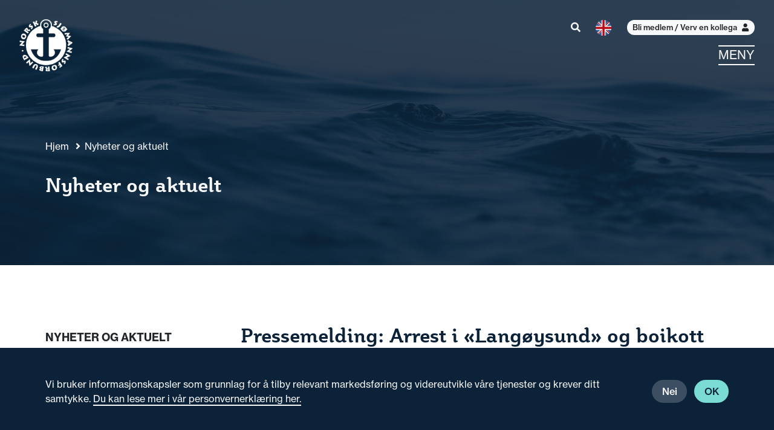

--- FILE ---
content_type: text/html; charset=UTF-8
request_url: https://www.sjomannsforbundet.no/no/nsf/nyheter/pressemelding-br-arrest-i-langoysund-og-boikott-av-billefjord
body_size: 7103
content:
<!DOCTYPE html>
<html lang="no" dir="ltr">
<head>
    <!-- Google Tag Manager -->
<script>(function(w,d,s,l,i){w[l]=w[l]||[];w[l].push({'gtm.start':
new Date().getTime(),event:'gtm.js'});var f=d.getElementsByTagName(s)[0],
j=d.createElement(s),dl=l!='dataLayer'?'&l='+l:'';j.async=true;j.src=
'https://www.googletagmanager.com/gtm.js?id='+i+dl;f.parentNode.insertBefore(j,f);
})(window,document,'script','dataLayer','GTM-NJCT39L');</script>
<!-- End Google Tag Manager -->    <meta charset="utf-8">
    <meta name="viewport" content="width=device-width, initial-scale=1, shrink-to-fit=no">

    <link rel="stylesheet" href="/vendor/fontawesome-free-5.15.4-web/css/all.min.css">
    <link rel="stylesheet" href="/vendor/qut1pcu.css">
    <link rel="stylesheet" href="/vendor/bootstrap/4.3.1/css/bootstrap.min.css">
    <link rel="stylesheet" href="/css/sjomann-v8.css">
    <title>Pressemelding: Arrest i &laquo;Langøysund&raquo; og boikott av &laquo;Billefjord&raquo; - Sjømannsforbundet | Norsk Sjømannsforbund (NSF)</title>
    <meta name="description" content="Rederiet Henningsen Transport &amp; Guiding har ikke dokumentert for Norsk Sjømannsforbund at det filippinske mannskapet på de norske båtene har fått korrekt norsk lønn.">
    <meta name="author" content="Symfoni Administrator">    <meta name="keywords" content="">            <meta property="og:url" content="https://www.sjomannsforbundet.no/no/nsf/nyheter/pressemelding-br-arrest-i-langoysund-og-boikott-av-billefjord" />
	<meta property="og:title" content="Pressemelding: Arrest i &laquo;Langøysund&raquo; og boikott av &laquo;Billefjord&raquo;" />
    <meta property="og:description" content="Rederiet Henningsen Transport &amp; Guiding har ikke dokumentert for Norsk Sjømannsforbund at det filippinske mannskapet på de norske båtene har fått korrekt norsk lønn." />	        <link href="https://www.sjomannsforbundet.no/no/nsf/nyheter/pressemelding-br-arrest-i-langoysund-og-boikott-av-billefjord" rel="canonical">
    <link rel="icon" href="/img/favicon.ico" type="image/x-icon">
    <link rel="shortcut icon" href="/img/favicon.ico">
</head>

<body>
    <!-- Google Tag Manager (noscript) -->
<noscript><iframe src="https://www.googletagmanager.com/ns.html?id=GTM-NJCT39L"
height="0" width="0" style="display:none;visibility:hidden"></iframe></noscript>
<!-- End Google Tag Manager (noscript) -->    <header>
        <nav class="h-100 text-light">
            <div class="navbar align-items-start">
                <div class="navbar-main">
                    <div class="navbar-brand">
                                                <a href="https://www.sjomannsforbundet.no/no/nsf"><img src="https://www.sjomannsforbundet.no/cms/images/1491/500/500/norsk_sjomannsforbund-logo_white.png" alt="Norsk sjømannsforbund - NSF" id="logo"></a>
                                            </div>
                </div>
                <div class="row flex-nowrap flex-md-wrap">
                    <div class="col-md-12">
                        <div class="navbar-menu justify-content-end mb-3">
                            <div class="menu-item">
                                <a href="/no/nsf/search" title="/no/nsf/search"><i class="fas fa-search"></i></a>
                            </div>
                            <div class="menu-item">
                                <a href="https://www.nsu.org" title="English site"><img src="/img/images/language-en.png" alt="English site" class="lang-toggler"></a>
                            </div>
                                                        <div class="menu-item d-none d-md-block">
                                <a href="https://compendiamedlem.no/standardmedlem/nsf/endring.nsf/Innmelding.xsp" role="button" name="button-register" class="btn btn-light btn-sm border-0" title="Bli medlem / Verv en kollega">Bli medlem / Verv en kollega<i class="fas fa-user icon-right"></i></a>
                            </div>
                                                                                  </div>
                    </div>
                    <div class="col-md-12">
                        <div class="menu-item text-right">
                            <button class="navbar-toggler" type="button" data-toggle="collapse" data-target="#navbar-nav" aria-controls="navbar-nav" aria-expanded="false">
                              <span>Meny</span>
                            </button>
                        </div>
                    </div>
                </div>
            </div>
            <div id="navbar-nav" class="collapse navbar-collapse">
                <div class="container navbar-container">
                                        <div class="row pt-md-5 d-md-none">
                        <div class="col navbar-buttons mb-3">
                            <div class="row">
                                <div class="col">
                                                                        <a href="/no/memberlogin" role="button" name="button-login" class="btn btn-primary mb-2 w-100 d-flex align-items-center justify-content-between" title="Min side">Min side<i class="fas fa-lock"></i></a>
                                                                    </div>
                            </div>
                            <div class="row">
                                <div class="col d-flex">
                                    <a href="https://compendiamedlem.no/standardmedlem/nsf/endring.nsf/Innmelding.xsp" role="button" name="button-register" class="btn btn-secondary flex-grow-1" title="Bli medlem / Verv en kollega">Bli medlem / Verv en kollega</a>
                                </div>
                            </div>
                        </div>
                    </div>
                                        <div class="row pt-md-5 pb-5">

                        <div class="col-12 col-md-6 col-lg-3">
        <ul class="navbar-nav">

                        
                <li class="nav-item dropdown">
                    <a class="nav-link" href="/no/nsf/nyheter">Nyheter og aktuelt</a>                  
                    <button type="button" data-toggle="dropdown" aria-haspopup="true" aria-expanded="false" class="btn btn-secondary dropdown-toggle"><i class="fas fa-chevron-down"></i></button>
                    <ul class="dropdown-menu">
                                                    <li class="dropdown-item"><a class="nav-link" href="/no/nsf/nyheter/fiskeri">Fiskeri</a>
                            </li>
                                                    <li class="dropdown-item"><a class="nav-link" href="/no/nsf/nyheter/internasjonalt">Internasjonalt</a>
                            </li>
                                                    <li class="dropdown-item"><a class="nav-link" href="/no/nsf/nyheter/skipsfart">Skipsfart</a>
                            </li>
                                                    <li class="dropdown-item"><a class="nav-link" href="/no/nsf/nyheter/uttalelser-pressemeldinger-hoeringer">NSF mener</a>
                            </li>
                                            </ul>
                </li>
            
            
        </ul>
    </div>
     <div class="col-12 col-md-6 col-lg-3">
        <ul class="navbar-nav">

                        
                <li class="nav-item dropdown">
                    <a class="nav-link" href="/no/nsf/medlemsfordeler">Medlemsfordeler</a>                  
                    <button type="button" data-toggle="dropdown" aria-haspopup="true" aria-expanded="false" class="btn btn-secondary dropdown-toggle"><i class="fas fa-chevron-down"></i></button>
                    <ul class="dropdown-menu">
                                                    <li class="dropdown-item"><a class="nav-link" href="/no/nsf/medlemsfordeler/lo-favor">LOfavør</a>
                            </li>
                                                    <li class="dropdown-item"><a class="nav-link" href="/no/nsf/medlemsfordeler/innboforsikring">Innboforsikring</a>
                            </li>
                                                    <li class="dropdown-item"><a class="nav-link" href="/no/nsf/medlemsfordeler/grunnforsikring">Grunnforsikring</a>
                            </li>
                                                    <li class="dropdown-item"><a class="nav-link" href="/no/nsf/medlemsfordeler/advokatforsikring">Advokatforsikring</a>
                            </li>
                                                    <li class="dropdown-item"><a class="nav-link" href="/no/nsf/medlemsfordeler/reiseforsikring">Reiseforsikring</a>
                            </li>
                                                    <li class="dropdown-item"><a class="nav-link" href="/no/nsf/medlemsfordeler/bankfordeler">Bankfordeler</a>
                            </li>
                                                    <li class="dropdown-item"><a class="nav-link" href="/no/nsf/medlemsfordeler/verv-og-vinn">Verv og vinn</a>
                            </li>
                                                    <li class="dropdown-item"><a class="nav-link" href="/no/nsf/medlemsfordeler/norsk-folkehjelp">Norsk Folkehjelp</a>
                            </li>
                                                    <li class="dropdown-item"><a class="nav-link" href="/no/nsf/medlemsfordeler/nettbutikk">Nettbutikk</a>
                            </li>
                                                    <li class="dropdown-item"><a class="nav-link" href="/no/nsf/medlemsfordeler/kurs-opplaering">Kurs og opplæring</a>
                            </li>
                                                    <li class="dropdown-item"><a class="nav-link" href="/no/nsf/medlemsfordeler/ferieleiligheter-hytter">Ferieleiligheter og hytter</a>
                            </li>
                                                    <li class="dropdown-item"><a class="nav-link" href="/no/nsf/medlemsfordeler/pensjonist-medlem">Snart pensjonist?</a>
                            </li>
                                                    <li class="dropdown-item"><a class="nav-link" href="/no/nsf/medlemsfordeler/medlemsbladet-maritim-logg">Maritim Logg</a>
                            </li>
                                                    <li class="dropdown-item"><a class="nav-link" href="/no/nsf/medlemsfordeler/sjomannskirkens-krisetelefon">Sjømannskirkens krisetelefon</a>
                            </li>
                                                    <li class="dropdown-item"><a class="nav-link" href="/no/nsf/medlemsfordeler/medlemsnett-logg-inn">Innlogging Medlemsnett</a>
                            </li>
                                            </ul>
                </li>
            
            
        </ul>
    </div>
     <div class="col-12 col-md-6 col-lg-3">
        <ul class="navbar-nav">

                        
                <li class="nav-item dropdown">
                    <a class="nav-link" href="/no/nsf/nyttig-for-sjoefolk">Nyttig info for sjøfolk</a>                  
                    <button type="button" data-toggle="dropdown" aria-haspopup="true" aria-expanded="false" class="btn btn-secondary dropdown-toggle"><i class="fas fa-chevron-down"></i></button>
                    <ul class="dropdown-menu">
                                                    <li class="dropdown-item"><a class="nav-link" href="/no/nsf/nyttig-for-sjoefolk/sykmelding-og-bestridelse-av-sykmelding">Sykmelding, og bestridelse av sykmelding</a>
                            </li>
                                                    <li class="dropdown-item"><a class="nav-link" href="/no/nsf/nyttig-for-sjoefolk/naar-skal-sykemelding-starte-mange-leger-gjoer-feil">Når skal sykemelding starte? Mange leger gjør feil</a>
                            </li>
                                                    <li class="dropdown-item"><a class="nav-link" href="/no/nsf/nyttig-for-sjoefolk/sjoefolks-rettigheter-i-foreldresituasjonen">Sjøfolks rettigheter i foreldresituasjonen</a>
                            </li>
                                                    <li class="dropdown-item"><a class="nav-link" href="/no/nsf/nyttig-for-sjoefolk/nar-reder-gar-konkurs-dine-rettigheter">Når reder går konkurs - dine rettigheter</a>
                            </li>
                                            </ul>
                </li>
            
            
        </ul>
    </div>
     <div class="col-12 col-md-6 col-lg-3">
        <ul class="navbar-nav">

                        
                <li class="nav-item dropdown">
                    <a class="nav-link" href="/no/nsf/kontakt">Kontakt oss</a>                  
                    <button type="button" data-toggle="dropdown" aria-haspopup="true" aria-expanded="false" class="btn btn-secondary dropdown-toggle"><i class="fas fa-chevron-down"></i></button>
                    <ul class="dropdown-menu">
                                                    <li class="dropdown-item"><a class="nav-link" href="/no/nsf/kontakt/for-pressen">For pressen</a>
                            </li>
                                                    <li class="dropdown-item"><a class="nav-link" href="/no/nsf/kontakt/ofte-stilte-spoersmaal">Ofte stilte spørsmål</a>
                            </li>
                                                    <li class="dropdown-item"><a class="nav-link" href="/no/nsf/kontakt/kontaktskjema">Kontaktskjema</a>
                            </li>
                                                    <li class="dropdown-item"><a class="nav-link" href="/no/nsf/kontakt/kontorer-ansatte">Kontorer og ansatte</a>
                            </li>
                                            </ul>
                </li>
            
            
        </ul>
    </div>
     <div class="col-12 col-md-6 col-lg-3">
        <ul class="navbar-nav">

                        
                <li class="nav-item dropdown">
                    <a class="nav-link" href="/no/nsf/om">Om Norsk Sjømannsforbund</a>                  
                    <button type="button" data-toggle="dropdown" aria-haspopup="true" aria-expanded="false" class="btn btn-secondary dropdown-toggle"><i class="fas fa-chevron-down"></i></button>
                    <ul class="dropdown-menu">
                                                    <li class="dropdown-item"><a class="nav-link" href="/no/nsf/om/fagligpolitisk-handlingsprogram">Handlingsprogram</a>
                            </li>
                                                    <li class="dropdown-item"><a class="nav-link" href="/no/nsf/om/kontingentsatser">Kontingent</a>
                            </li>
                                                    <li class="dropdown-item"><a class="nav-link" href="/no/nsf/om/vedtekter">Vedtekter</a>
                            </li>
                                                    <li class="dropdown-item"><a class="nav-link" href="/no/nsf/om/forbundsstyret">Forbundsstyret</a>
                            </li>
                                                    <li class="dropdown-item"><a class="nav-link" href="/no/nsf/om/landsstyret">Landsstyret</a>
                            </li>
                                                    <li class="dropdown-item"><a class="nav-link" href="/no/nsf/om/regionale-arbeidsutvalg">Regionale arbeidsutvalg</a>
                            </li>
                                                    <li class="dropdown-item"><a class="nav-link" href="/no/nsf/om/kontrollkomiteen">Kontrollkomiteen</a>
                            </li>
                                                    <li class="dropdown-item"><a class="nav-link" href="/no/nsf/om/arbeidskonflikt">Arbeidskonflikt</a>
                            </li>
                                                    <li class="dropdown-item"><a class="nav-link" href="/no/nsf/om/lenker">Lenker</a>
                            </li>
                                            </ul>
                </li>
            
            
        </ul>
    </div>
     <div class="col-12 col-md-6 col-lg-3">
        <ul class="navbar-nav">

                        
                <li class="nav-item">
                    <a class="nav-link" href="/no/nsf/aktiviteter">Aktiviteter</a>
                </li>
            
            
        </ul>
    </div>
     <div class="col-12 col-md-6 col-lg-3">
        <ul class="navbar-nav">

                        
                <li class="nav-item">
                    <a class="nav-link" href="/no/nsf/historiske-klipp">Historiske klipp</a>
                </li>
            
            
        </ul>
    </div>
     <div class="col-12 col-md-6 col-lg-3">
        <ul class="navbar-nav">

                        
                <li class="nav-item">
                    <a class="nav-link" href="/no/nsf/personvernerklaering">Personvernerklæring</a>
                </li>
            
            
        </ul>
    </div>
    
                                
                          
                                                   
                    </div>
                </div>
            </div>
        </nav>
    </header>

    
<section class="header bg-img overlay text-light">
  <div class="container">
    <div class="row">
      <div class="col-12">
        <div class="breadcrumbs">
                                    <a href="https://www.sjomannsforbundet.no/no/nsf">Hjem</a>
                                                <i class="fas fa-angle-right icon-center"></i><a href="https://www.sjomannsforbundet.no/no/nsf/nyheter">Nyheter og aktuelt</a>
                              </div>
                  <h2>Nyheter og aktuelt</h2>
              </div>
    </div>
  </div>
</section><section class="pt-adjust" id="main-content">
  <div class="container">
    <div class="row">
      <div class="col-12 col-md-4 col-lg-3">
        <ul class="nav sidebar-nav">
    <li class="nav-item dropdown">
        <button type="button" class="btn btn-select dropdown-toggle" aria-haspopup="true" aria-expanded="false">Meny<i class="fas fa-chevron-down"></i></button>
        <ul class="dropdown-menu">
                                                        
                                                                                                            <li class="dropdown-item">
                                <a class="text-uppercase nav-link" style="white-space:initial;" href="/no/nsf/nyheter#main-content">
                                    <b>Nyheter og aktuelt</b>
                                </a>
                            </li>
                                                                
                                                    <li class="dropdown-item"><a class="nav-link " href="/no/nsf/nyheter/fiskeri#main-content">Fiskeri</a></li>
                                                                                
                                    
                                                    <li class="dropdown-item"><a class="nav-link " href="/no/nsf/nyheter/internasjonalt#main-content">Internasjonalt</a></li>
                                                                                
                                    
                                                    <li class="dropdown-item"><a class="nav-link " href="/no/nsf/nyheter/skipsfart#main-content">Skipsfart</a></li>
                                                                                
                                    
                                                    <li class="dropdown-item"><a class="nav-link " href="/no/nsf/nyheter/uttalelser-pressemeldinger-hoeringer#main-content">NSF mener</a></li>
                                                    </ul>
    </li>
</ul>
                  <div class="d-none d-md-block">
            <div class="pb-4 mb-4 mb-md-5">
              <h3>Siste nytt</h3>
              <ul class="list-unstyled list-bordered mb-4">
              
                                  			        <li>
                      <p class="h5"> Kvinnekonferansen er 15.&ndash;17. april 2026 på Holmen Fjordhotell i Asker</p>
                      <p>16.01.2026 <a href="https://www.sjomannsforbundet.no/no/nsf/nyheter/kvinnekonferansen-er-1517-april-2026-paa-holmen-fjordhotell-i-asker" title="Les mer">Les mer</a></p>
                    </li>
		                          			        <li>
                      <p class="h5">Live-podd om arv, testamente og fremtidsfullmakt</p>
                      <p>08.01.2026 <a href="https://www.sjomannsforbundet.no/no/nsf/nyheter/live-podd-om-arv-testamente-og-fremtidsfullmakt" title="Les mer">Les mer</a></p>
                    </li>
		                          			        <li>
                      <p class="h5">Trekning av hytter i Vrådal for 2027</p>
                      <p>06.01.2026 <a href="https://www.sjomannsforbundet.no/no/nsf/nyheter/trekning-av-hytter-i-vraadal-for-2027" title="Les mer">Les mer</a></p>
                    </li>
		                          			        <li>
                      <p class="h5">Vinneren av vervekampanjen 01.10&ndash;15.12.2025 er trukket!</p>
                      <p>16.12.2025 <a href="https://www.sjomannsforbundet.no/no/nsf/nyheter/vinneren-av-vervekampanjen-011015122025-er-trukket" title="Les mer">Les mer</a></p>
                    </li>
		                          			        <li>
                      <p class="h5">De kjempet for Norge &ndash; og ble stemplet som ubrukelige </p>
                      <p>24.11.2025 <a href="https://www.sjomannsforbundet.no/no/nsf/nyheter/de-kjempet-for-norge--og-ble-stemplet-som-ubrukelige" title="Les mer">Les mer</a></p>
                    </li>
		                                   
              </ul>
              <a href="https://www.sjomannsforbundet.no/no/nsf/nyheter" role="button" class="btn btn-outline-secondary" title="Flere nyheter">Flere nyheter</a>
            </div>
                    </div>
              </div>
      <div class="col-12 col-md-8 col-lg-9 pl-md-5">
        <article>
          <div class="d-lg-flex mb-4">
                        <div class="article-title flex-grow-1">
              <h1>Pressemelding: Arrest i &laquo;Langøysund&raquo; og boikott av &laquo;Billefjord&raquo;</h1>
                              <time datetime="26. Juni 2014">26. Juni 2014</time>
                                                                        <p class="lead">Rederiet Henningsen Transport &amp; Guiding har ikke dokumentert for Norsk Sjømannsforbund at det filippinske mannskapet på de norske båtene har fått korrekt norsk lønn.</p>
            </div>
          </div>
          <div class="row article-content">
                              <div class="col-12">
                            <div class="body-content">
                <p>
	Etter at Norsk Sj&oslash;mannsforbund de siste dagene har hatt en inspeksjonsrunde om bord i fart&oslash;yer p&aring; Svalbard har det blitt avdekket feil p&aring; to fart&oslash;y som g&aring;r i turisttrafikk p&aring; Svalbard. P&aring; &laquo;Lang&oslash;ysund&raquo; l&oslash;nner ikke rederiet etter inng&aring;tte gyldige norske arbeidskontrakter. Mannskapet p&aring; &laquo;Billefjord&raquo; har ikke gyldige norske arbeidskontrakter i det hele tatt.</p>
<p>
	Mannskapet om bord p&aring; &laquo;Lang&oslash;ysund&raquo; tilh&oslash;rende rederiet Henningsen Transport &amp; Guiding AS fikk i slutten av april lovlige norske arbeidskontrakter med norske l&oslash;nns- og arbeidsvilk&aring;r. De lovlige norske arbeidskontraktene ble inng&aring;tt mellom rederiet og det filippinske mannskapet med hjelp av Norsk Sj&oslash;mannsforbund, etter at Sj&oslash;fartsdirektoratet etter en rutineinspeksjon hadde gitt b&aring;ten forbud mot &aring; segle videre s&aring; lenge den hadde mannskap med ulovlige arbeidskontrakter.</p>
<p>
	P&aring; fart&oslash;yet &laquo;Billefjord&raquo;, der Stig Henningsen fra rederiet Henningsen transport &amp; guiding ogs&aring; er involvert i driften, har de fremdeles samme type ulovlige arbeidskontrakter som &laquo;Lang&oslash;ysund&raquo; hadde f&oslash;r de tegnet lovlige norske kontrakter.</p>
<p>
	Stig Henningsen i Henningsen transport &amp; guiding, som eier det ene fart&oslash;yet og er involvert i det andre, har hevdet at alt er i orden med l&oslash;nnsutbetalingene til mannskapene. Dette fikk han frist til kl 09.00 i dag &aring; dokumentere. Henningsen har ikke gjort dette. Tvert imot kan vi lese at Henningsen har uttalt til Svalbardposten at han ikke akter &aring; dokumentere noe som helst for Norsk Sj&oslash;mannsforbund.</p>
<p>
	<em>Norsk Sj&oslash;mannsforbund har derfor startet de n&oslash;dvendige juridiske prosedyrene for &aring; ta arrest i &laquo;Lang&oslash;ysund&raquo; med krav om dekking av utest&aring;ende l&oslash;nn for mannskapet. Norsk Sj&oslash;mannsforbund forbereder ogs&aring; prosedyrer for lovlig boikott av &laquo;Billefjord&raquo; for at mannskapet om bord skal f&aring; lovlige norske arbeidskontrakter, slik alle sj&oslash;folk, uansett nasjonalitet, om bord p&aring; skip i Norsk ordin&aelig;rt skipsregister (NOR) har krav p&aring;.&nbsp;</em><br />
	<br />
	<br />
	<strong>Sp&oslash;rsm&aring;l rettes til:</strong><br />
	Norsk Sj&oslash;mannsforbunds nestleder Johnny Hansen, tlf 91185577</p>                
                              </div>
               
            </div>

                          <div class="col-12 article-gallery-horizontal mt-5">
                                          </div>
          </div>
          <div class="col-12 mt-5 px-0">
        <h3>Relaterte sider</h3>
    </div>
    <div class="col-12 mt-2 px-0 post-gallery">
                    <div class="post-item">
    <a href="https://www.sjomannsforbundet.no/no/nsf/nyheter/pressmelding-br-likevel-sosial-dumping-pa-langoysund">
      <div class="card">
        <div class="card-img">
                      <img src="https://www.sjomannsforbundet.no/cms/images/1631/800/800/sjomann-logo-img.jpg" alt="sjomann-logo-img">
                  </div>
        <div class="card-body">
          <h3 class="card-title">Pressmelding: &lt;br &gt;&lt;/div&gt;Likevel sosial dumping på &laquo;Langøysund&raquo;</h3>
          <time datetime="25. Juni 2014">25. Juni 2014</time>
                    <p class="card-text">Selv om de i april fikk en norsk tariffavtale, får filippinerne på det norske fartøyet &laquo;Langøysund&raquo; fremdeles ikke norske lønns- og arbeidsvilkår.</p>
                  </div>
      </div>
    </a>
  </div>
                    <div class="post-item">
    <a href="https://www.sjomannsforbundet.no/no/nsf/nyheter/pressemelding-br-ingen-sosial-dumping-for-filippinerne-pa-langoysund">
      <div class="card">
        <div class="card-img">
                      <img src="https://www.sjomannsforbundet.no/cms/images/2194/800/800/140425-besok-p-langoysund.jpg" alt="140425 Langøysund - skipsbesøk">
                  </div>
        <div class="card-body">
          <h3 class="card-title">Pressemelding: &lt;br &gt;&lt;/div&gt;Ingen sosial dumping for filippinerne på &laquo;Langøysund&raquo;</h3>
          <time datetime="29. April 2014">29. April 2014</time>
                    <p class="card-text">Det filippinske mannskapet om bord på Svalbard-turistfartøyet &laquo;Langøysund&raquo; kunne legge fra kai i helgen med kurs Svalbard med ordnede norske lønns- og arbeidsvilkår.</p>
                  </div>
      </div>
    </a>
  </div>
            </div>
          <div class="col-12 mt-5 px-0">
        <h3 class="mb-2">Relaterte filer</h3>
    </div>
    <div class="col-12 px-0">
        <ul class="nav flex-column">
                    <li class="nav-item mb-2">
                <a title = "Pressemelding: Arrest i &laquo;Langøysund&raquo; og boikott av &laquo;Billefjord&raquo; (PDF-fil)" href="/cms/files/1952" target="_blank">
                    <i class="far fa-file"></i>
                    Pressemelding: Arrest i &laquo;Langøysund&raquo; og boikott av &laquo;Billefjord&raquo; (PDF-fil) (pdf)
                </a>
            </li>
                </ul>
    </div>
                    <div class="row no-gutters social-share">
    <div class="col">
        <p class="h4 text-uppercase">Del dette innlegget</p>
    </div>
    <div class="col text-right">
        <a style="color:#4266b2;" 
           title="Facebook" 
           href="https://www.facebook.com/sharer.php?u=https://www.sjomannsforbundet.no/no/nsf/nyheter/pressemelding-br-arrest-i-langoysund-og-boikott-av-billefjord" 
           target="_blank"><i class="fab fa-facebook-square fa-2x"></i></a>
        <a style="color:#1da1f1" 
           title="Twitter" 
           href="https://twitter.com/intent/tweet?url=https://www.sjomannsforbundet.no/no/nsf/nyheter/pressemelding-br-arrest-i-langoysund-og-boikott-av-billefjord&text=Pressemelding: Arrest i &laquo;Langøysund&raquo; og boikott av &laquo;Billefjord&raquo;" 
           target="_blank"><i class="fab fa-twitter-square fa-2x"></i></a>
        <a style="color:#f35546" 
            title="Send epost" 
            data-toggle="modal" 
            data-target="#email-article-modal" 
            href="#"
           ><i class="fas fa-envelope-square fa-2x"></i></a>
    </div>
</div>
<div class="modal fade" id="email-article-modal" tabindex="-1" role="dialog" aria-labelledby="email-article-modalLabel" aria-hidden="true">
  <div class="modal-dialog" role="document">
    <div class="modal-content bg-light">
      <div class="col-12 border-bottom">
        <h3 class="modal-title text-body d-inline-block pt-2">Send e-post</h3>
        <button type="button" class="close text-body" data-dismiss="modal" aria-label="Close">
          <span aria-hidden="true">&times;</span>
        </button>
      </div>
      <div class="modal-body rounded-0 bg-light text-left">
        <form method="POST" accept-charset="UTF-8" id="form-email-link">
          <input type="hidden" name="page-url" id="page-url" value="https://www.sjomannsforbundet.no/no/nsf/nyheter/pressemelding-br-arrest-i-langoysund-og-boikott-av-billefjord">
          <input type="hidden" name="startpage-id" value="1">
          <div class="form-group">
            <label for="sender-email" class="col-form-label">Din e-post:</label>
            <input type="text" class="form-control" name="sender-email" id="sender-email" required>
          </div>
          <div class="form-group">
            <label for="recipient-email" class="col-form-label">Mottakers e-post:</label>
            <input type="text" class="form-control" name="recipient-email" id="recipient-email" required>
          </div>
          <div class="form-group">
            <label for="message-text" class="col-form-label">Melding:</label>
            <textarea class="form-control" name="message-text" id="message-text"></textarea>
          </div>
          <div class="form-group">
            <label for="text" class="col-form-label">Sikkerhetsspørsmål:</label>
              <div class="bg-primary-light d-flex justify-content-center mb-4 w-75">
                                <img src="/img/sjekk.png" alt="" class="my-3 d-block w-75">
                              </div>
              <input type="text" class="form-control" name="test" id="test" required>
          </div>
        </form>
        <div id="form-message">
          <div style="display:none;" class="alert alert-danger" role="alert"></div>
          <div style="display:none;" class="alert alert-success" role="alert">Takk! E-post ble sendt.</div>
        </div>
      </div>
      <div class="modal-footer bg-light">
        <button type="button" class="btn btn-secondary" data-dismiss="modal">Lukk</button>
        <button type="submit" class="btn btn-primary" id="send-email-link">Send beskjed</button>
      </div>
    </div>
  </div>
</div>
        </article>
      </div>
    </div>
          
        <div class="row">
      <div class="col-12 d-md-none pt-5">
        <div class="pb-4 mb-4 mb-md-5">
              <h3>Siste nytt</h3>
              <ul class="list-unstyled list-bordered mb-4">
              
                                  			        <li>
                      <p class="h5"> Kvinnekonferansen er 15.&ndash;17. april 2026 på Holmen Fjordhotell i Asker</p>
                      <p>16.01.2026 <a href="https://www.sjomannsforbundet.no/no/nsf/nyheter/kvinnekonferansen-er-1517-april-2026-paa-holmen-fjordhotell-i-asker" title="Les mer">Les mer</a></p>
                    </li>
		                          			        <li>
                      <p class="h5">Live-podd om arv, testamente og fremtidsfullmakt</p>
                      <p>08.01.2026 <a href="https://www.sjomannsforbundet.no/no/nsf/nyheter/live-podd-om-arv-testamente-og-fremtidsfullmakt" title="Les mer">Les mer</a></p>
                    </li>
		                          			        <li>
                      <p class="h5">Trekning av hytter i Vrådal for 2027</p>
                      <p>06.01.2026 <a href="https://www.sjomannsforbundet.no/no/nsf/nyheter/trekning-av-hytter-i-vraadal-for-2027" title="Les mer">Les mer</a></p>
                    </li>
		                          			        <li>
                      <p class="h5">Vinneren av vervekampanjen 01.10&ndash;15.12.2025 er trukket!</p>
                      <p>16.12.2025 <a href="https://www.sjomannsforbundet.no/no/nsf/nyheter/vinneren-av-vervekampanjen-011015122025-er-trukket" title="Les mer">Les mer</a></p>
                    </li>
		                          			        <li>
                      <p class="h5">De kjempet for Norge &ndash; og ble stemplet som ubrukelige </p>
                      <p>24.11.2025 <a href="https://www.sjomannsforbundet.no/no/nsf/nyheter/de-kjempet-for-norge--og-ble-stemplet-som-ubrukelige" title="Les mer">Les mer</a></p>
                    </li>
		                                   
              </ul>
              <a href="https://www.sjomannsforbundet.no/no/nsf/nyheter" role="button" class="btn btn-outline-secondary" title="Flere nyheter">Flere nyheter</a>
            </div>
                </div>
    </div>
              
  </div>
</section>
<div class="modal fade" tabindex="-1" role="dialog" aria-hidden="true" id="img-modal">
  <div class="modal-dialog modal-xl">
    <div class="modal-header">
      <h5 class="modal-title"></h5>
      <button type="button" class="close" data-dismiss="modal" aria-label="Close">
        <span aria-hidden="true">&times;</span>
      </button>
    </div>
    <div class="modal-content"></div>
  </div>
</div>

    <section class="bg-secondary-light py-2 py-md-5">
        <div class="container py-2">
    <div class="row">
        <div class="col logo-portfolio justify-content-center">
            
                                    <a title="LO Favør" href="http://www.lofavor.no/" class="logo-item mx-3" target="_blank"><img src="https://www.sjomannsforbundet.no/cms/images/1510/500/500/lo_favor.png" alt="LO Favør"></a>
                                    <a title="HELP" href="https://www.help.no/LO-medlemmer/Forbund/Norsk-Sjoemannsforbund" class="logo-item mx-3" target="_blank"><img src="https://www.sjomannsforbundet.no/cms/images/1504/500/500/help.png" alt="HELP"></a>
                                    <a title="Maritim Logg" href="https://www.buyandread.com/custom/free.htm?pub=maritimlogg" class="logo-item mx-3" target="_blank"><img src="https://www.sjomannsforbundet.no/cms/images/1868/500/500/maritim_logg_logo_2.png" alt="Maritim Logg"></a>
                                    <a title="Fiskernes egen portal" href="https://www.yrkesfisker.no/" class="logo-item mx-3" target="_blank"><img src="https://www.sjomannsforbundet.no/cms/images/1506/500/500/fiskernes_egen_portal.png" alt="Fiskernes egen portal"></a>
                                    <a title="AOF" href="http://www.aof.no/" class="logo-item mx-3" target="_blank"><img src="https://www.sjomannsforbundet.no/cms/images/1512/500/500/aof.png" alt="AOF"></a>
                                    <a title="Web2Print" href="http://w2p.lomedia.no/DSF/Companies/NSF/storefront.aspx" class="logo-item mx-3" target="_blank"><img src="https://www.sjomannsforbundet.no/cms/images/3208/500/500/w2p-sjomannsforbundet.png" alt="Web2Print"></a>
                                    <a title="ITF Seafarers" href="http://www.itfseafarers.org/" class="logo-item mx-3" target="_blank"><img src="https://www.sjomannsforbundet.no/cms/images/1508/500/500/itf.png" alt="ITF Seafarers"></a>
                        
        </div>
    </div>
</div>    </section>

    <footer class="bg-dark text-light">
        <div class="container py-md-4 py-lg-5">
            <div class="row py-4">
                <div class="col-12 col-lg-6 d-flex mb-4 mb-lg-0">
                                        <div class="d-inline-block">
                        <a href="/"><img src="https://www.sjomannsforbundet.no/cms/images/1491/500/500/norsk_sjomannsforbund-logo_white.png" alt="Norsk sjømannsforbund - NSF" id="logo"></a>
                    </div>
                                        <div class="d-inline-block ml-4 ml-md-5">
                        <p class="h5">Norsk Sjømannsforbund</p>
                        <p>
                            Postboks 2000 Vika, 0125 Oslo                                                        <br>22 82 58 00                                                    </p>
                    </div>
                </div>
                <div class="col-12 col-md-6 col-lg-3 mb-4 mb-lg-0">
                    <ul class="list-unstyled mb-5 list-spaced">
                                                <li><a href="/no/nsf/nettstedskart">Nettstedskart</a></li>
                                                                        <li><a href="https://www.sjomannsforbundet.no/no/nsf/personvernerklaering">Personvernerklæring</a></li>
                                            </ul>
                                    </div>
                <div class="col-12 col-md-6 col-lg-3">
                                        <p>
                        <i class="fab fa-facebook fa-lg mr-2"></i>
                        <a href="https://www.facebook.com/sjomannsforbundet/" target="_blank">Facebook</a>
                    </p>
                                                            <p>
                        <i class="fab fa-instagram fa-lg mr-2"></i>
                        <a href="https://www.instagram.com/sjomannsforbund/" target="_blank">Instagram</a>
                    </p>
                                                            <p>
                        <i class="fab fa-youtube-square fa-lg mr-2"></i>
                        <a href="https://www.youtube.com/user/Sjomannsforbundet" target="_blank">YouTube</a>
                    </p>
                                                                                                                    </div>
            </div>
        </div>
        <div class="container-fluid bg-black px-0">
            <div class="container">
                <div class="row py-3">
                    <div class="col">
                        <ul class="list-unstyled list-horizontal mb-0">
                            <li><a title="Admin" href="/cms/admin" target="_blank" rel="nofollow">Siteadmin</a>
                            </li>
                                                        <li><a title="Valgadmin" href="https://valg.sjomannsforbundet.no" target="_blank" rel="nofollow">Valgadmin</a>
                            </li>
                                                    </ul>
                    </div>
                </div>
            </div>
        </div>
    </footer>
    
            <div class="gdpr-popup fixed-bottom bg-dark text-light py-4 py-md-5" id="cookie-wrapper">

  <div class="container">
    <div class="row align-items-center">
      <div class="col-12 col-md mb-4 mb-md-0 body-content">
        <p>
          Vi bruker informasjonskapsler som grunnlag for å tilby relevant markedsføring og videreutvikle våre tjenester og krever ditt samtykke.                      <a href="/no/nsf/personvernerklaering">Du kan lese mer i vår personvernerklæring her.</a>
                  </p>
              </div>
      <div class="col-12 col-md-auto">
        <button type="button" class="btn btn-secondary" onclick="gdprCookie('no')">Nei</button>
        <button type="button" class="btn btn-primary" onclick="gdprCookie('ok')">OK</button>
      </div>
    </div>
  </div>
</div>    
    <script src="/vendor/jquery-3.4.1.min.js"></script>
    <script src="/vendor/ajax/libs/popper.js/1.14.7/umd/popper.min.js"></script>
    <script src="/vendor/bootstrap/4.3.1/js/bootstrap.min.js"></script>
   

    <script src="/js/sjomann-v8.js"></script>
    <script src="/js/nsf-dropdown.js"></script>
    <script src="/js/nsf-medlemsnettbg-switch.js"></script>
    <script src="/js/nsf-postlist-switch.js"></script>
</body>
</html>


--- FILE ---
content_type: text/css
request_url: https://www.sjomannsforbundet.no/css/sjomann-v8.css
body_size: 6109
content:
/* COLORS */
/* VARIABLES */
/* BREAK POINTS */
/* MEDIA QUERIES */
/* GLOBAL */

/* Medlemssiden */

iframe {
  width: 1px;
  min-width: 100%;
}

.adminpanel h3 {
    margin-bottom: 3px;
}
.adminp {
    border-bottom: 1px solid white;
    margin-bottom: 2rem;
    padding-bottom: 2rem;
}

#medlemsdata input, #medlemsdata select {
    width: auto;
    height: auto !important;
    background-color: #e6edec !important;
    border-radius: 18px;
    display: inline;
    font-size: 1rem;
    color: #071c31;
}

#medlemsdata input:read-only {
    background-color: transparent !important;
    border-color: transparent !important;
    width: auto;
    padding: 0;
    display: inline;
    line-height: 1;
    font-size: 1rem;
}
#medlemsdata .accordion.accordion-dark input:read-only{
    color: #f8f9fa;
}
#medlemsdata .profile-details input:read-only{
    color: #f8f9fa;
}


#tariffavtaler a[aria-expanded="true"] i{
  transform: translateY(-50%) rotate(90deg);
}
#tariffavtaler ul{
  max-height: 300px;
  overflow: auto;
}


.election-admin {
    border-radius: .5rem;
    border: 2px solid #3d4e60;
    padding: .75rem 1rem;
    margin-bottom: 3rem;
}

.election-group + .election-group {
    margin-top: 3rem;
}

/* Spinner */
.loader-overlay {
      width: 100%;
      height: 100%;
      position: fixed;
      display: flex;
      align-items: center;
      justify-content: center;
      background-color: #020c16d6;
      z-index: 99999;
    }

    .loader-spinner {
      width: 100px;
      height: 100px;
      border-radius: 100%;
      background: conic-gradient(#0b2239, #5ee6db);
      position: relative;
      animation: 1s linear infinite running loaderspinner;
    }

    .loader-spinner:after {
      content: '';
      position: absolute;
      width: 90%;
      height: 90%;
      background: #040f1c;
      border-radius: 100%;
      top: 50%;
      left: 50%;
      transform: translate(-50%, -50%);
    }

    @keyframes loaderspinner {
      from { transform: rotate(0deg); }
      to { transform: rotate(360deg); }
    }

/* Generell */

body {
  font-family: 'neue-haas-grotesk-text', Helvetica, Arial, sans-serif; }

img {
  max-width: 100%; }

figcaption {
  background-color: #f2f2f2;
  padding: .5rem;
  font-size: .8rem;
  font-style: italic;
  color: #3c4e61;
  text-align: left; }

.hide-if-empty:empty {
   display: none;
}

.bg-img {
  background-image: url("../img/nsf-wave.jpg");
  background-position: 50% 60%;
  background-size: cover; }

.bg-img2 {
  background-image: url("../img/nsf-wave.jpg");
  background-position: 50% 60%;
  background-size: cover; }

section {
  position: relative;
  padding-top: 4rem;
  padding-bottom: 4rem; }
  section.header {
    padding-top: calc(1.5rem + 100px);
    padding-bottom: 1rem; }
    @media (min-width: 576px) {
      section.header {
        padding-bottom: 1.5rem; } }
    @media (min-width: 768px) {
      section.header {
        padding-top: calc(3rem + 150px);
        padding-bottom: 2.5rem; } }
    @media (min-width: 992px) {
      section.header {
        padding-top: calc(5rem + 150px);
        padding-bottom: 5rem; } }
  @media (max-width: 991px) {
    section.pt-adjust {
      padding-top: 2.5rem; } }
  @media (max-width: 767px) {
    section.pt-adjust {
      padding-top: 1.5rem; } }
  @media (min-width: 768px) {
    section {
      padding-top: 5rem;
      padding-bottom: 5rem; } }
  @media (min-width: 992px) {
    section {
      padding-top: 6rem;
      padding-bottom: 6rem; } }

.container {
  max-width: none; }
  @media (min-width: 576px) {
    .container {
      padding-left: 25px;
      padding-right: 25px; } }
  @media (min-width: 768px) {
    .container {
      padding-left: 35px;
      padding-right: 35px; } }
  @media (min-width: 992px) {
    .container {
      max-width: 1200px; } }

.rounded-leftonly {
  border-top-right-radius: 0 !important;
  border-bottom-right-radius: 0 !important; }

.rounded-box {
  border-radius: 2rem;
  padding: 1.5rem; }
  .rounded-box + .rounded-box {
    margin-top: 1.5rem; }
  @media (min-width: 768px) {
    .rounded-box {
      padding: 2rem; }
      .rounded-box.-lg {
        padding: 2.5rem; }
        .rounded-box.-lg + .rounded-box.-lg {
          margin-top: 2.5rem; } }
  @media (min-width: 992px) {
    .rounded-box.-lg {
      padding: 3rem; } }
.rounded-box .profile-img{
    height:4rem;
    width:4rem;
}

.scroll-box{
    height: 116px;
    overflow: auto;
    background: #d6dcdb4f;
    padding: 0.4rem 0.8rem;
}

.breadcrumbs {
  margin-bottom: .5rem; }
  @media (min-width: 768px) {
    .breadcrumbs {
      margin-bottom: 1rem; } }
  @media (min-width: 992px) {
    .breadcrumbs {
      margin-bottom: 2rem; } }

/* colors */
.bg-dark {
  background-color: #0b2239 !important; }

.bg-black {
  background-color: #06111d; }

.bg-primary-light {
  background-color: #d8f3f3; }

.bg-secondary-light {
  background-color: #e6edec; }

.text-primary {
  color: #7bdcd4 !important; }
.text-light-blue {
  color: #3c4e61 !important; }

/* text */
a {
  color: inherit;
  font-weight: inherit; }
  a:hover {
    color: inherit;
    text-decoration: none; }
  p a, li a, span a, .body-content a {
    border-bottom: 2px solid;
    transition: border .2s ease-out; }
    p a:hover, li a:hover, span a:hover, .body-content a:hover {
      border-bottom-color: #7bdcd4; }

.body-content ul + p{
    margin-top:0;
}

p:last-child {
  margin-bottom: 0; }

h1, .h1, h2, .h2, h3, .h3, h4, .h4 {
  font-family: 'plume';
  font-weight: 600;
  line-height: 1.3;
  color: #0b2239; }
  .text-light h1, .text-light .h1, .text-light h2, .text-light .h2, .text-light h3, .text-light .h3, .text-light h4, .text-light .h4 {
    color: #f8f9fa; }
  .text-dark h1, .text-dark .h1, .text-dark h2, .text-dark .h2, .text-dark h3, .text-dark .h3, .text-dark h4, .text-dark .h4 {
    color: #0b2239; }

h5, .h5, h6, .h6 {
  line-height: 1.3;
  font-weight: 500;
  color: #0b2239; }
  .text-light h5, .text-light .h5, .text-light h6, .text-light .h6 {
    color: #f8f9fa; }
  .text-dark h5, .text-dark .h5, .text-dark h6, .text-dark .h6 {
    color: #0b2239; }

h1, .h1 {
  font-size: 1.8rem;
  margin-bottom: 2rem; }
  @media (min-width: 768px) {
    h1, .h1 {
      font-size: 2rem;
      margin-bottom: 2.2rem; } }
  @media (min-width: 992px) {
    h1, .h1 {
      font-size: 2.5rem;
      margin-bottom: 2.5rem; } }
  h1:last-child, .h1:last-child {
    margin-bottom: 0; }

h2, .h2, article h1, article .h1 {
  font-size: 1.5rem;
  margin-bottom: 1rem; }
  @media (min-width: 992px) {
    h2, .h2, article h1, article .h1 {
      font-size: 2rem;
      margin-bottom: 2rem; } }

h3, .h3, article h2, article .h2 {
  font-size: 1.35rem; }
  @media (min-width: 992px) {
    h3, .h3, article h2, article .h2 {
      font-size: 1.65rem;
      margin-bottom: 1.65rem; } }

h4, .h4, article h3, article .h3 {
  font-size: 1.25rem; }
  @media (min-width: 992px) {
    h4, .h4, article h3, article .h3 {
      font-size: 1.5rem;
      margin-bottom: 1.5rem; } }

h5, .h5, article h4, article .h4 {
  font-size: 1.1rem;
  margin-bottom: .2rem; }

h6, .h6 {
  margin-bottom: .2rem; }

.text-medium {
  font-weight: 500; }

.lead {
  font-size: 1.125rem;
  font-weight: 500; }

.text-line-through{
    text-decoration: line-through;
}

p + h1, p + .h1, p + h2, p + .h2, p + h3, p + .h3, p + h4, p + .h4, p + h5, p + .h5, p + h6, p + .h6, ul + h1, ul + .h1, ul + h2, ul + .h2, ul + h3, ul + .h3, ul + h4, ul + .h4, ul + h5, ul + .h5, ul + h6, ul + .h6, ol + h1, ol + .h1, ol + h2, ol + .h2, ol + h3, ol + .h3, ol + h4, ol + .h4, ol + h5, ol + .h5, ol + h6, ol + .h6, ul + p, ol + p {
  margin-top: 2.5rem; }

.word-break-break-all{
    word-break: break-all;
}

/* overlay */
.overlay:before {
  content: '';
  position: absolute;
  width: 100%;
  height: 100%;
  top: 0;
  left: 0;
  background-color: #0b2239;
  opacity: .85; }
.overlay.-soft:before {
  opacity: .6; }
.overlay.-light:before {
  background-color: #e6edec; }

/* borders */
.border-bottom {
  border-bottom: 2px solid #e6edec !important; }

.border-top {
  border-top: 2px solid #e6edec !important; }

/* icons */
i {
  transition: transform .2s ease-out; }

.icon-right {
  margin-left: .65em; }

.icon-left {
  margin-right: .65em; }

.icon-center {
  margin-left: .45em;
  margin-right: .45em; }

/* buttons */
.btn {
  position: relative;
  border-radius: 9999px;
  font-weight: 500;
  padding: .2rem .6rem;
  border: 2px solid;
  text-align: left;
  font-size: .85rem;
  transition: background-color .2s ease-out, color .2s ease-out, border-color .2s ease-out; }
  .btn + .btn {
    margin-left: .5rem; }
  .btn:focus {
    box-shadow: none !important;
    border-color: #0b2239; }
  .btn:disabled, .btn:disabled:hover, .btn:disabled:focus {
    background-color: #06111d !important;
    border-color: #06111d !important;
    color: #ffffff !important; }
  @media (min-width: 576px) {
    .btn {
      padding: .3rem .9rem; } }
  @media (min-width: 768px) {
    .btn {
      font-size: 1rem; } }

.btn-lg {
  padding: .3rem .9rem;
  font-size: 1rem; }
  @media (min-width: 768px) {
    .btn-lg {
      font-size: 1.125rem;
      padding: .5rem 1.2rem; } }

.btn-sm{
    font-size: 0.8rem;
    padding: .2rem .6rem;
}

.btn-primary {
  background-color: #7bdcd4;
  border-color: #7bdcd4;
  color: #0b2239; }
  .btn-primary:hover, .btn-primary:not(:disabled):not(.disabled).active, .btn-primary:not(:disabled):not(.disabled):active, .btn-primary:focus {
    background-color: #0b2239;
    border-color: #0b2239;
    color: #7bdcd4; }
    .navbar .btn-primary:hover, .navbar .btn-primary:not(:disabled):not(.disabled).active, .navbar .btn-primary:not(:disabled):not(.disabled):active, .navbar .btn-primary:focus {
      background-color: #d8f3f3;
      border-color: #d8f3f3;
      color: #0b2239; }

.btn-outline-primary {
  border-color: #7bdcd4;
  color: #7bdcd4; }
  .btn-outline-primary:hover, .btn-outline-primary:not(:disabled):not(.disabled).active, .btn-outline-primary:not(:disabled):not(.disabled):active, .btn-outline-primary:focus {
    background-color: #7bdcd4;
    border-color: #7bdcd4;
    color: #0b2239; }

.btn-secondary {
  background-color: #3c4e61;
  border-color: #3c4e61;
  color: #f8f9fa; }
  .navbar-buttons .btn-secondary {
    color: #7bdcd4; }
  .btn-secondary:hover, .btn-secondary:not(:disabled):not(.disabled).active, .btn-secondary:not(:disabled):not(.disabled):active, .btn-secondary:focus {
    background-color: #0b2239;
    border-color: #0b2239;
    color: #7bdcd4; }
    .navbar-buttons .btn-secondary:hover, .navbar-buttons .btn-secondary:not(:disabled):not(.disabled).active, .navbar-buttons .btn-secondary:not(:disabled):not(.disabled):active, .navbar-buttons .btn-secondary:focus {
      color: #f8f9fa; }

.btn-outline-secondary {
  border-color: #3c4e61;
  color: #3c4e61; }
  .btn-outline-secondary:hover, .btn-outline-secondary:not(:disabled):not(.disabled).active, .btn-outline-secondary:not(:disabled):not(.disabled):active, .btn-outline-secondary:focus {
    background-color: #3c4e61;
    border-color: #3c4e61;
    color: #f8f9fa; }

.btn-secondary-light {
  background-color: #e6edec;
  color: #0b2239; }

.btn-dark {
  background-color: #0b2239;
  border-color: #f8f9fa; }
  .btn-dark:hover, .btn-dark:not(:disabled):not(.disabled).active, .btn-dark:not(:disabled):not(.disabled):active, .btn-dark:focus {
    border-color: #7bdcd4; }

.btn-light {
  background-color: #f8f9fa;
  border-color: #f8f9fa; }
  .btn-light:hover, .btn-light:not(:disabled):not(.disabled).active, .btn-light:not(:disabled):not(.disabled):active, .btn-light:focus {
    border-color: #d8f3f3;
    background-color: #d8f3f3; }

.btn-select {
  background-color: #e6edec;
  border-color: #e6edec !important;
  color: #0b2239 !important;
  font-size: 1rem !important;
  padding: .3rem .8rem !important;
  flex: 1;
  display: flex;
  align-items: center;
  justify-content: space-between;
  z-index: 2; }

.btn-dropdown {
  border-color: transparent !important;
  padding-right: 0;
  padding-top: 0;
  padding-bottom: 0; }

.btn-square {
  width: 2.5rem;
  height: 2.5rem;
  border-radius: .5rem;
  display: inline-flex;
  align-items: center;
  justify-content: center;
  padding: 0;
  font-size: 1.5rem; }

.btn-circle {
  width: 2rem;
  height: 2rem;
  border-radius: 100rem; }

.btn-clear {
  appearance: none;
  -webkit-appearance: none;
  border: 0;
  padding: 0;
  background-color: transparent !important; }

/* badges */
.badge {
  font-size: 1rem;
  font-weight: 400;
  padding: .4rem .5rem;
  border-radius: .5rem; }

.badge-primary {
  background-color: #7bdcd4;
  color: #0b2239; }

.badge-circle {
  width: 1.6rem;
  height: 1.6rem;
  border-radius: 100rem;
  display: inline-flex;
  align-items: center;
  justify-content: center;
  font-weight: 600;
  font-size: 1.25rem; }

/* forms */
.form-group {
  margin-bottom: 1.5rem; }
  .form-group label {
    font-weight: 500; }
  @media (min-width: 768px) {
    .form-group {
      margin-bottom: 2rem; } }

.required {
  color: red;
  font-size: 1.2rem;
  line-height: 0; }

.form-control {
  border-radius: 9999px;
  border: 2px solid #3c4e61;
  height: 2.8rem;
  font-size: 1.2rem;
  background-color: #ffffff !important;
  transition: border-color .2s ease-out; }
  .form-control:focus {
    border-color: #7bdcd4 !important;
    box-shadow: none; }
  textarea.form-control {
    border-radius: 1.5rem; }

select.form-control{
    line-height: 1.2;
}

.form-control-lg {
  border-radius: 9999px;
  border: 0;
  height: 3.5rem;
  padding: 1rem 1.5rem;
  width: 0; }
  .form-control-lg:focus {
    outline: none; }

.custom-control {
  padding-left: 2rem; }

.custom-checkbox + .custom-checkbox {
  margin-top: .5rem; }
  @media (min-width: 992px) {
    .custom-checkbox + .custom-checkbox {
      margin-top: 0;
      margin-left: 2.2rem; } }

.custom-control-label:before {
  width: 1.4rem;
  height: 1.4rem;
  top: .08rem;
  left: -2rem;
  border: 2px solid #0b2239; }
.custom-control-label:after {
  height: 1.5rem;
  width: 1.5rem;
  top: 0;
  left: -2.05rem; }

.custom-control-input:focus:not(:checked) ~ .custom-control-label:before {
  border-color: #7bdcd4; }

.custom-control-input:checked ~ .custom-control-label:before {
  border-color: #0b2239;
  background-color: #0b2239; }

.custom-control-input:focus ~ .custom-control-label:before {
  box-shadow: none; }

.custom-select-parent {
  position: relative; }
  .custom-select-parent:after {
    content: "";
    position: absolute;
    background-color: #e6edec;
    height: 100%;
    width: 2.15rem;
    border-radius: 0 5rem 5rem 0;
    top: 0;
    right: .18rem;
    z-index: -1;
    border-left: 2px solid #0b2239; }

.input-group-append .btn {
  padding-left: 1rem;
  padding-right: 1.5rem; }

/* search */
.hidden-radio .custom-control-label:before {
    display: none;
}
.hidden-radio .custom-control {
    padding-left:0;
}

/* lists */
.list-spaced li + li {
  margin-top: .5rem; }
.list-spaced.-sm li + li {
  margin-top: .25rem; }
.list-spaced.-lg li + li {
  margin-top: 1.5rem; }

.list-unstyled {
  margin-bottom: 0; }

.list-horizontal li {
  display: inline-block; }
.list-horizontal li + li {
  margin-left: 1rem; }

.list-bordered li {
  padding-top: 1rem;
  padding-bottom: 1rem; }
  .list-bordered li:first-child {
    padding-top: 0; }
  .list-bordered li:last-child {
    padding-bottom: 0; }
.list-bordered li + li {
  border-top: 2px solid #e6edec; }
  .bg-primary-light .list-bordered li + li, .bg-secondary-light .list-bordered li + li {
    border-color: #f8f9fa; }

/* alerts */
.alert {
  border-radius: 1.5rem;
  border: 0; }

.alert-secondary {
  background-color: #3c4e61;
  color: #f8f9fa; }

/* post items (list/gallery) */
.post-gallery, .post-list {
  margin-left: -15px;
  margin-right: -15px; }

.post-item {
  padding-left: 15px;
  padding-right: 15px; }

.post-gallery {
  display: flex;
  flex-wrap: wrap; }
  .post-gallery .post-item {
    width: 33%;
    margin-bottom: 2rem; }
    @media (max-width: 991px) {
      .post-item {
        width: 100% !important; } }

.post-list .post-item {
  margin-bottom: .5rem; }
  .post-list .post-item .card-img {
    display: none; }

/* cards */
.card {
  border: 0;
  height: 100%;
  border-radius: 0; }

.card-header {
  transition: background-color .2s ease-out; }

.card-img {
  padding: 1rem;
  height: 12rem;
  display: flex;
  align-items: center;
  justify-content: center;
  border-radius: 1.5rem 1.5rem 0 0;
  border: 2px solid #f2f2f2; }
  .card-img img {
    max-height: 100%;
    max-width: 100%; }


.card-body {
  background-color: #f2f2f2;
  transition: background-color .2s ease-out, border-color .2s ease-out; }
  .card-body time, .card-body .card-details {
    color: #0b2239;
    font-weight: 500; }
  .card:hover .card-body {
    background-color: #e6edec; }

.card-title {
  font-size: 1.125rem;
  margin-bottom: .5rem; }

.card-text {
  margin-top: 1rem; }

/* accordion */
.accordion .card {
  margin-bottom: .5rem;
  background-color: transparent; }
.accordion .card-header {
  background-color: #e6edec;
  padding: 1rem 1.5rem;
  border: 0;
  border-radius: 1.7rem 1.7rem 0 0 !important;
  cursor: pointer;
  position: relative;
  color: #0b2239;
  font-weight: 500;
  padding-right: 3.5rem; }
  .accordion .card-header i {
    position: absolute;
    right: 1.5rem;
    top: 50%;
    transform: translateY(-50%) rotate(180deg); }
  .accordion .card-header.collapsed i {
    transform: translateY(-50%) rotate(0); }
  @media (min-width: 768px) {
    .accordion .card-header {
      font-size: 1.125rem; } }
.accordion .card-body {
  background-color: #ffffff !important;
  border: 2px solid #e6edec;
  color: #06111d; }
  .accordion .card-body h5, .accordion .card-body h6 {
    color: #06111d; }
.accordion.accordion-dark .card-header {
  background-color: #3c4e61;
  color: #f8f9fa; }
.accordion.accordion-dark .card-body {
  background-color: #0b2239 !important;
  border-color: #3c4e61;
  color: #f8f9fa; }
  .accordion.accordion-dark .card-body h5, .accordion.accordion-dark .card-body h6 {
    color: #f8f9fa; }

/* timeline accordion */
.timeline-accordion {
  border-left: 2px solid #e6edec;
  padding-left: 1rem; }
  .timeline-accordion .card {
    overflow: visible;
    margin-bottom: 0; }
  .timeline-accordion .card-header {
    background-color: transparent;
    padding: .6rem 0; }
    .timeline-accordion .card-header:before {
      content: '';
      position: absolute;
      width: .7rem;
      height: .7rem;
      border-radius: 100rem;
      left: -1rem;
      top: 50%;
      transform: translate(-50%, -50%);
      background-color: #0b2239;
      transition: background-color .2s ease-out; }
    .timeline-accordion .card-header.collapsed:before {
      background-color: #e6edec; }
    .timeline-accordion .card-header:hover:before {
      background-color: #3c4e61; }
    @media (min-width: 768px) {
      .timeline-accordion .card-header {
        padding: .8rem 0; }
        .timeline-accordion .card-header:before {
          left: -1.5rem; } }
  @media (min-width: 768px) {
    .timeline-accordion {
      padding-left: 1.5rem; } }

.timeline-card {
  margin-bottom: 1rem !important; }
  .timeline-card .card-img {
    display: flex !important; }
    .timeline-card .card-img a {
      max-height: 100%; }
  .timeline-card .card-body {
    background-color: #f2f2f2 !important;
    border-color: #f2f2f2;
    flex: 1; }
  @media (min-width: 768px) {
    .timeline-card {
      flex-direction: row; }
      .timeline-card .card-img {
        border-radius: 1.5rem 0 0 1.5rem;
        height: unset;
        width: 25%; } }

/* sitemap */
#sitemap .collapse{
    display:block;
}
#sitemap .collapsed{
    display:none !important;
}
#sitemap .dropdown-toggle{
    display:none !important;
}
#sitemap .sidebar-nav .dropdown-menu{
    display:block !important;
    background-color: transparent;
}

/* employee cards */
.employee-card {
  border: 2px solid #f2f2f2;
  border-radius: 1.5rem;
  padding: 1rem;
  margin-bottom: 1rem; }
  @media (min-width: 992px) {
    .employee-card {
      padding: 1.5rem;
      margin-bottom: 2rem; } }

.employee-card-header {
  display: flex;
  align-items: center; }

.employee-img {
  border-radius: 50%;
  height: 5rem;
  width: 5rem;
  object-fit: cover;
  filter: grayscale(100%);
  margin-right: 1rem; }
  @media (min-width: 768px) {
    .employee-img {
      width: 7rem;
      height: 7rem; } }

.employee-card-title {
  word-break: break-word; }

.employee-card-contact {
  margin-top: 1.5rem; }

.employee-card-body {
  margin-top: 1.5rem; }

.contact-details p {
  margin-bottom: .5rem;
  word-break: break-all; }

/* tag table */
table {
  display: block;
  overflow-x: auto; }
  @media (min-width: 768px) {
    table {
      display: table;
      width: 100%; } }

/* flex table */
.table h3 {
  font-size: 1.1rem;
  margin-bottom: .8rem; }

.table-header {
  margin-bottom: .5rem;
  display: flex;
  flex-wrap: wrap; }
  .table-header .table-col {
    padding-top: .3rem;
    padding-bottom: .3rem; }
  .table-header h5 {
    margin-bottom: 0; }
    @media (max-width: 767px) {
      .table-header h5 {
        font-size: 1rem; } }

.table-row {
  padding: 1rem .2rem;
  background-color: #f2f2f2;
  transition: background-color .2s ease-out;
  margin-bottom: .5rem;
  display: flex;
  flex-wrap: wrap; }
  .table-row:hover {
    background-color: #e6edec; }

/* news items (front page) */
.news-item {
  display: flex;
  align-items: center; }
  .news-item h2 {
    margin-bottom: 1rem; }
  .news-item .news-img {
    max-width: 25%;
    margin-right: 1rem; }
  .news-item .news-img img {
    border-radius: .7rem; }
    @media (min-width: 576px) {
      .news-item .news-img {
        max-width: 20%; } }
  .news-item.main {
    flex-direction: column; }
    .news-item.main .news-img {
      max-width: 100%;
      margin-right: 0;
      margin-bottom: 1rem;}
    .news-item.main .news-img img{
      border-radius: 1.5rem; 
      max-height: 7rem;}
      @media (min-width: 768px) {
        .news-item.main .news-img img {
          max-height: 10rem; } }
      @media (min-width: 768px) {
        .news-item.main .news-img {
          max-width: 30%;
          margin-right: 2rem;
          max-height: 15rem;
          margin-bottom: 0; } }
    @media (min-width: 768px) {
      .news-item.main {
        flex-direction: row; } }

/* modal */
.modal {
  max-width: 100vw;
}
.modal-backdrop {
  background-color: #0b2239; }

.modal-backdrop.show {
  opacity: .75; }

@media (min-width: 576px) {
  .modal-dialog {
    max-width: 650px; } }

.modal-content {
  border: 0;
  background: transparent; }

.modal-content img{
  width: fit-content; }

.modal-header {
  border: 0;
  padding: 0;
  margin-bottom: 1rem;
  align-items: center; }

.modal-title {
  color: #f8f9fa;
  font-family: 'plume';
  font-size: 1.2rem;
  font-weight: 600; }

.modal-body {
  background-color: #f8f9fa;
  border-radius: .7rem;
  text-align: center; }

.close, .close:hover {
  opacity: 1;
  color: #f8f9fa;
  font-weight: 400;
  text-shadow: none;
  font-size: 3rem; }

/* PROFILE (MEDLEMSNETT) */
.profile {
  min-height: 4rem;
  display: flex;
  align-items: center;
  position: relative; }

.profile-img {
  height: 6rem;
  width: 6rem;
  border-radius: 100rem;
  background-size: cover;
  background-position: center center;
  flex-shrink: 0; }

.profile-details {
  flex-grow: 1;
  margin-left: 8rem; }

.profile-settings {
  flex-grow: 1;
  margin-top: 1rem; }

/* ARTICLE */
.article-header {
  display: flex;
  margin-bottom: 1rem;
  flex-direction: column; }
  @media (min-width: 992px) {
    .article-header .article-img {
      max-width: 30%;
      margin-right: 2rem; } }
  .article-header h1 {
    margin-bottom: .5rem; }
    @media (min-width: 768px) {
      .article-header h1 {
        margin-bottom: 1rem; } }
  .article-header time {
    color: #0b2239;
    font-weight: 500; }
  .article-header .lead {
    margin-top: 1.5rem;
    margin-bottom: 1.5rem; }
  @media (min-width: 992px) {
    .article-header {
      flex-direction: row;
      margin-bottom: 4rem; } }

.article-content h2, .article-content h3, .article-content h4, .article-content h5, .article-content h6 {
  margin-bottom: 1rem; }

.gallery-item {
  text-align: center; }

.article-gallery-horizontal {
  display: flex;
  justify-content: space-between;
  flex-wrap: wrap; }
  .article-gallery-horizontal .gallery-item {
    flex-basis: 48%; }
    @media (min-width: 576px) {
      .article-gallery-horizontal .gallery-item {
        flex-basis: 31%; } }

.social-share {
  border-top: 2px solid #e6edec;
  border-bottom: 2px solid #e6edec;
  padding-top: .5rem;
  padding-bottom: .5rem;
  align-items: center;
  color: #0b2239;
  margin-top: 2rem;
  margin-left: 0;
  margin-right: 0; }
  @media (min-width: 768px) {
    .social-share {
      margin-top: 3rem; } }
  @media (min-width: 992px) {
    .social-share {
      margin-top: 4rem; } }

.social-img {
  max-width: 2.5rem; }

/* FRONT PAGE HERO */
@media (max-width: 767px) {
  .hero {
    padding-bottom: 3rem !important; } }
.hero .news-item {
  height: 100%; }

/* LOGO PORTFOLIO */
.logo-portfolio {
  display: flex;
  align-items: center;
  flex-wrap: wrap;
  justify-content: space-between; }
  .logo-portfolio .logo-item {
    flex: 1;
    padding: 1.5rem;
    text-align: center; }
    @media (min-width: 992px) {
      .logo-portfolio .logo-item {
        flex: 0;
        padding: 0;
        text-align: left; } }
  .logo-portfolio img {
    min-width: 5rem;
    max-height: 2.5rem;
    max-width: 7rem;
    object-fit: contain;
    filter: grayscale(100%); }

/* HEADER */
header {
  height: 100px;
  position: absolute;
  width: 100%;
  z-index: 1040; }
  @media (min-width: 768px) {
    header {
      height: 150px; } }

.navbar {
  height: 100%;
  padding: 1rem; }
  @media (min-width: 768px) {
    .navbar {
      padding: 2rem; } }

.navbar-main {
  display: flex;
  align-items: center;
  height: 100%;
  flex-grow: 1; }
  .navbar-main .navbar-brand {
    padding: 0;
    height: 100%;
    margin-right: 2rem; }
    .navbar-main .navbar-brand #logo {
      max-height: 100%; }

.navbar-menu {
  display: flex;
  align-items: center; }
  .navbar-menu .menu-item + .menu-item {
    margin-left: 1.6rem; }
  .navbar-menu .lang-toggler {
    height: 1.6rem;
    width: 1.6rem; }

.navbar-toggler {
  border: none;
  border-top: 2px solid #f8f9fa;
  border-bottom: 2px solid #f8f9fa;
  border-radius: 0;
  color: #f8f9fa;
  text-transform: uppercase;
  padding: .3rem 0;
  transition: border-color .2s ease-out; }
  .navbar-toggler:hover {
    border-color: #7bdcd4; }
  .navbar-toggler:focus {
    outline: none;
    border-color: #7bdcd4; }

/* menu */
#navbar-nav {
  background-color: #0b2239;
  color: #f8f9fa;
  position: absolute;
  top: 0;
  left: 0;
  width: 100%;
  z-index: -1; }

.navbar-container {
  padding-top: 100px; }
  @media (min-width: 768px) {
    .navbar-container {
      padding-top: 150px; } }

.nav-item {
  position: relative;
  display: flex;
  flex-wrap: wrap;
  align-items: center; }

.nav-link {
  border-bottom: 0;
  padding: .6rem 0;
  font-size: 1.125rem;
  font-weight: 500;
  flex: 1;
  white-space: pre-wrap;
  transition: padding .2s ease-out; }

.navbar-nav .nav-item {
  border-bottom: 2px solid #3c4e61; }
  @media (min-width: 768px) {
    .navbar-nav .nav-item {
      border-bottom: 0; } }
.navbar-nav .dropdown-toggle {
  padding: .3rem .5rem; }
.navbar-nav .dropdown-item .nav-link {
  font-weight: 400;
  font-size: 1rem;
  padding: .3rem 0; }
  .navbar-nav .dropdown-item .nav-link:hover {
    padding-left: .5rem; }
.navbar-nav .dropdown-menu {
  margin-bottom: .5rem; }
  @media (min-width: 768px) {
    .navbar-nav .dropdown-menu {
      margin-bottom: 2rem; } }

/* SIDEBAR NAV */
.sidebar-nav {
  flex-direction: column;
  margin-bottom: 1.5rem; }
  .sidebar-nav .dropdown-item:not(:last-child) {
    border-bottom: 2px solid #e6edec; }
  .sidebar-nav .dropdown-submenu .dropdown-item:first-child {
    border-top: 2px solid #e6edec; }
  .sidebar-nav .dropdown-submenu .nav-link.active {
    color:#386a96;}
  @media (max-width: 767px) {
    .sidebar-nav .dropdown-menu {
      background-color: #e6edec;
      padding: .4rem .9rem;
      padding-top: 1rem;
      margin-top: -1rem;
      z-index: 1; }
      .sidebar-nav .dropdown-menu .nav-link {
        font-size: 1rem;
        padding: .4rem 0; }
      .sidebar-nav .dropdown-menu .dropdown-submenu .nav-link {
        font-weight: 400; } }

/* TIMELINE NAV */
@media (min-width: 768px) {
  .timeline-nav .dropdown-menu {
    display: flex;
    border-bottom: 2px solid #e6edec; }
    .timeline-nav .dropdown-menu .dropdown-item {
      border-bottom: 0; }
      .timeline-nav .dropdown-menu .dropdown-item .nav-link {
        text-align: center;
        position: relative; }
        .timeline-nav .dropdown-menu .dropdown-item .nav-link:after {
          content: '';
          position: absolute;
          width: .7rem;
          height: .7rem;
          border-radius: 100rem;
          bottom: 0;
          left: 50%;
          transform: translate(-50%, 50%);
          background-color: #e6edec;
          transition: background-color .2s ease-out; }
        .timeline-nav .dropdown-menu .dropdown-item .nav-link:hover {
          padding-left: 0; }
          .timeline-nav .dropdown-menu .dropdown-item .nav-link:hover:after {
            background-color: #3c4e61; }
        .timeline-nav .dropdown-menu .dropdown-item .nav-link.active:after {
          background-color: #0b2239; } }

/* DROPDOWN */
.dropdown-toggle:after {
  display: none; }
@media (min-width: 768px) {
  .dropdown-toggle {
    display: none; } }
.nav-item.show > .dropdown-toggle i {
  transform: rotate(180deg); }

.dropdown-menu {
  background-color: transparent;
  border: 0;
  padding: 0;
  margin: 0;
  color: inherit;
  position: relative !important;
  top: 0;
  transform: none !important;
  width: 100%; }
  @media (min-width: 768px) {
    .dropdown-menu {
      display: block; } }

.dropdown-item {
  color: inherit !important;
  padding: 0;
  background-color: transparent !important;
  display: flex;
  justify-content: space-between;
  flex-wrap: wrap;
  transition: padding .2s ease-out; }
  .dropdown-item .nav-link:hover {
    padding-left: .5rem; }

.dropdown-submenu {
  display: none;
  padding-left: 2rem;
  width: 100%;
  transition: margin .2s ease-out; }
  .dropdown-submenu .nav-link {
    font-size: 1rem; }
  .dropdown-submenu.show {
    display: block; }

.dropdown-item.show > .dropdown-sub-toggle i {
  transform: rotate(180deg); }

/* FOOTER */
footer {
  border-top: 2px solid #06111d; }

.fb_iframe_widget>span {
  max-width: 80vw;
}
/* BROWSER ADJUSTMENTS */
/* firefox */
@-moz-document url-prefix() {
  .timeline-accordion-content.show {
    display: contents; } }
/* edge */
@supports (-ms-ime-align: auto) {
  .navbar-nav {
    white-space: nowrap; }

  .dropdown-submenu {
    list-style: none; }

  .timeline-accordion-content.show {
    display: table; } }
/* internet explorer 10 & 11 */
@media all and (-ms-high-contrast: none), (-ms-high-contrast: active) {
  .navbar-nav .nav-link {
    display: table; }

  .news-item.main .news-img {
    max-height: 350px; }

  .news-item:not(.main) .news-img {
    width: 50%; }

  .news-content {
    flex-shrink: 10;
    max-width: 100%; }

  .timeline-accordion-content.show {
    display: flex;
    flex-direction: column; }

  .timeline-card .card-img {
    height: 100%; } }

/*# sourceMappingURL=sjomann.css.map */


--- FILE ---
content_type: application/javascript
request_url: https://www.sjomannsforbundet.no/js/nsf-dropdown.js
body_size: 173
content:
// On desktop, the sidebar menu is displayed but the menu toggle is hidden. On small devices, the toggle is displayed and the menu is hidden. This code toggles the menu between shown/hidden
// dd = dropdown
const sidebarNav = document.querySelector('.sidebar-nav')

const sidebarNavShowHide = function () {
  if (sidebarNav) {
    const sidebarDdToggle = sidebarNav.querySelector('.dropdown-toggle')
    const sidebarDdItem = sidebarNav.querySelector('.nav-item.dropdown')
    const sidebarDdMenu = sidebarNav.querySelector('.dropdown-menu')

    sidebarDdToggle.addEventListener('click', function () {
      if (sidebarDdMenu.classList.contains('show')) {
        sidebarDdMenu.classList.remove('show')
        sidebarDdItem.classList.remove('show')
      } else if (!sidebarDdMenu.classList.contains('show')) {
        sidebarDdMenu.classList.add('show')
        sidebarDdItem.classList.add('show')
      }
    })
  }
}

// Show/hide multi-leveled dropdown menus when clicking on dropdown toggle
// dd = dropdown
const ddItems = document.querySelectorAll('.dropdown-item.dropdown')

const ddSubShowHide = function () {
  for (let i = 0; i < ddItems.length; i++) {
    const ddItem = ddItems[i]

    const ddSubToggle = ddItem.querySelector('.dropdown-sub-toggle')
    const ddSubMenu = ddItem.querySelector('.dropdown-submenu')

    ddSubToggle.addEventListener('click', function () {
      if (ddSubMenu.classList.contains('show')) {
        ddItem.classList.remove('show')
        ddSubMenu.classList.remove('show')
      } else if (!ddSubMenu.classList.contains('show')) {
        ddItem.classList.add('show')
        ddSubMenu.classList.add('show')
      }
    })
  }
}

sidebarNavShowHide()
ddSubShowHide()


--- FILE ---
content_type: application/javascript
request_url: https://www.sjomannsforbundet.no/js/nsf-postlist-switch.js
body_size: -89
content:
const postList = document.getElementById('postlist')
const postListGallerySwitch = document.getElementById('postlist-gallery-switch')
const postListListSwitch = document.getElementById('postlist-list-switch')

const switchPostList = function () {
  if (postListGallerySwitch && postListListSwitch) {
    postListGallerySwitch.addEventListener('click', function () {
      if (postList.classList.contains('post-list')) {
        postList.classList.remove('post-list')
      }
      postList.classList.add('post-gallery')
    })

    postListListSwitch.addEventListener('click', function () {
      if (postList.classList.contains('post-gallery')) {
        postList.classList.remove('post-gallery')
      }
      postList.classList.add('post-list')
    })
  }
}

switchPostList()


--- FILE ---
content_type: application/javascript
request_url: https://www.sjomannsforbundet.no/js/nsf-medlemsnettbg-switch.js
body_size: -46
content:
const bgTag = document.getElementById('bg-change')
const bgSwitchDark = document.getElementById('bg-switch-dark')
const bgSwitchLight = document.getElementById('bg-switch-light')

const switchBackground = function () {
  if (bgSwitchDark && bgSwitchLight) {
    bgSwitchDark.addEventListener('click', function () {
      bgTag.classList.add('accordion-dark')
        var formdata = { theme: 0 };
        var route = "/member/update-theme";
        $.post(route, formdata, function (data){});
    })

    bgSwitchLight.addEventListener('click', function () 
    {
        bgTag.classList.remove('accordion-dark')
        var formdata = { theme: 1 };
        var route = "/member/update-theme";
        $.post(route, formdata, function (data){});
    })
  }
}

switchBackground()


--- FILE ---
content_type: application/javascript
request_url: https://www.sjomannsforbundet.no/js/sjomann-v8.js
body_size: 6244
content:
$(document).ready(function () {

    // Enable Bootstrap popover
    $('[data-toggle="popover"]').popover();

    //Admin - vis medlemsinfo
    $("#fetchmember").on("click", function () {
          medlemfromfield = $("#mnr").val();
          if (medlemfromfield==""){
                alert("Vennligst angi et medlemsnummer.");
            }
            else {
                url = "//" + location.host + location.pathname;
                window.location.href = url + "?medlemsnummer="+medlemfromfield;
            }
    });

    $("#resetmember").on("click", function () {
        url = "//" + location.host + location.pathname;
        window.location.href = url;
    });
    
    $("#button_hytte").on("click", function () {
       
          hytteid = $("#select_hytte option:selected").val();
       
          if (hytteid==""){
                alert("Vennligst angi et alternativ.");
            }
            else {
                url = "/no/nsf/medlem/min-side";
                window.location.href = url + "?hytteid="+hytteid;
            }
    })

    //Ferdig admin

    // Member Join / Verv
    $('#join-outside_norway').change(function ()
    {
        if(this.checked)
        {
            $('#join-zip').val('');
            $('#zip').addClass("d-none");
            $('#country').removeClass("d-none");
            $('#street-address').hide();
            $('#full-address').show();
        }
        else
        {
            $('#zip').removeClass("d-none");
            $('#country').addClass("d-none");
            $('#join-country').val('');
            $('#street-address').show();
            $('#full-address').hide();
        }
    }).change();

    $('#join-membership').change(function ()
    {
        var valueTrim = this.value.replace(/\s+/g, '');
        $('.member-type-text-js').hide();
        if($("#" + valueTrim).length > 0)
        {
            $("#" + valueTrim).show(200);
        }

        $('#statusdato').addClass('d-none');
        $('#statusdato input').removeAttr('required');

        $('#utdanningssted').addClass('d-none');
        $('#utdanningssted input').removeAttr('required');

        $('#join-ship').addClass('d-none');
        $('#join-ship_company').removeAttr('required');
        $('#join-ship_name').removeAttr('required');

        if(this.value === 'Fullt betalende' || this.value ==='Lærling')
        {
            $('#join-ship').removeClass('d-none');
            $('#join-ship_company').attr('required','');
            $('#join-ship_name').attr('required','');

            $('#statusdato input').val('');
            $('#utdanningssted input').val('');
        }
        if(this.value ==='Lærling')
        {
            $('#statusdato').removeClass('d-none');
            $('#statusdato input').attr('required','');
        }
        if(this.value === 'Elev' || this.value === 'Student' || this.value === 'NSF skolemedlemskap')
        {
            $('#statusdato').removeClass('d-none');
            $('#statusdato input').attr('required','');

            $('#utdanningssted').removeClass('d-none');
            $('#utdanningssted input').attr('required','');

            $('#join-ship_company').val('');
            $('#join-ship_name').val('');
        }
    }).change();

    $("#join-referral_name").focusout(function()
    {
        if($(this).val())
        {
            if($(this).val().length > 0)
            {
                $("#join-referral_member_no").attr('required','');
                $("#join-referral_member_no").parent().find('.required').removeClass('d-none');
                return;
            }
        }
        $("#join-referral_member_no").removeAttr('required');
        $("#join-referral_member_no").parent().find('.required').addClass('d-none');
    });


    $(".custom-file-input").on("change", function () {
        var fileName = $(this).val().split("\\").pop();
        $(this).siblings(".custom-file-label").addClass("selected").html(fileName);
    });

    //Search: remove hash
    if ($('#search-form').length > 0) {
        var hash = window.location.hash;
        if (hash != "") {
            $([document.documentElement, document.body]).animate({
                scrollTop: $(hash).offset().top
            }, 10);
            document.location.hash = '';
        }
    }
    $("#go-to-next-page").on("click", function (e) {
        e.preventDefault();
        var next_page = Number($("#next_page").val()) + 1;
        $("#next_page").val(next_page);
        $("#search-form").attr('action', "#page" + next_page).submit();
    });

    // Load more btn
    if ($('#load-more-btn').length > 0) {
        var total_pages = $('#load-more-btn').attr("data-total-pages");
        var nr = 1;
        if (nr == total_pages)
            $('#load-more-btn').hide();

        $(document).delegate('#load-more-btn', 'click', function (event) {
            event.preventDefault();
            var sokeURLHele = $('#postlist').find('#page-next').prop('id');
            var url = $(this).attr("data-url");
            $('#postlist').find('#page-next').remove();
            if (sokeURLHele != null) {
                nr = nr + 1;
                $.ajax({
                    url: url + "&page=" + nr,
                    success: function (html) {
                        if (html) {
                            var data = jQuery(html);
                            var dataUt = data.find('#postlist').html();
                            $("#postlist").append(dataUt);
                        }
                    }
                });
            }
            if (nr == total_pages)
                $(this).hide();
        });
    }

    // Display grid or list
    $("#postlist-list-switch").on("click", function (e) {
        e.preventDefault();
        var url = window.location.href;
        if (url.indexOf('?') == -1) {
            url += '?list=1';
            window.location.href = url;
        }
    });

    // Send email to recipient
    $("#send-email-link").on("click", function (e) {
        e.preventDefault();
        email_link();
    });

    // Sort list by key
    $(".sort-list").on("click", function (e) {
        e.preventDefault();
        const key = $(this).data('key');
        const sort = $(this).data('sort');
        let url = window.location.href;
        url = url.split("?")[0];
        url += '?key=' + key + '&sort=' + sort;
        window.location.href = url;
    });

    // Create new activity
    $("#activity-submit-btn").on("click", function (e) {
        e.preventDefault();
        create_activity();
    });

    if ($("#register-yes").length > 0) {
        if ($("#register-yes").prop("checked")) {
            $("#register-alert").show();
        }
    }

    $("input[name='use_register_form']").on("click", function () {
        $("#register-alert").toggle(this.value === "1" && this.checked);
        $("#register-alert-email").val('');
    });

});

//Cookie
function setCookie(cname, cvalue, exdays) {
    var d = new Date();
    d.setTime(d.getTime() + (exdays * 24 * 60 * 60 * 1000));
    var expires = "expires=" + d.toUTCString();
    document.cookie = cname + "=" + cvalue + "; path=/;" + expires;
}

function gdprCookie(val) {
    setCookie("gdprSjomann", val, 1825);
    $("#cookie-wrapper").hide();
}

// Image Modal
$('#img-modal').on('show.bs.modal', function (event) {
    var button = $(event.relatedTarget)
    var image_text = button.data('imagetext');
    var image_src = button.data('image_src');
    var image = button.find('img').clone();
    if (image_src != undefined) {
        image.attr('src', image_src);
    }
    var modal = $(this)
    if (image_text != undefined) {
        modal.find('.modal-title').html(image_text)
    } else {
        modal.find('.modal-title').text("")
    }
    modal.find('.modal-content').html(image)
})

// Send email to recipient
function email_link() {
    var formdata = $('#form-email-link').serialize();
    var route = "/email/link_to_recipient";
    $.post(route, formdata, function (data) {
        if (data.success) {
            $('#form-email-link').hide();
            $('#form-message .alert-success').show();
            $('#form-message .alert-danger').hide();
            $("#send-email-link").hide();
        } else {
            $('#form-message .alert-danger').text(data.message).show();
        }
    });
}

// Create new activity
function create_activity() {
    var formdata = $('#activity-form').serialize();
    var route = "/activity/create";
    $('#activity-form input').removeClass('is-invalid');
    $.post(route, formdata, function (data) {
        if (data.success) {
            $('#response-success').removeAttr("style");
            $('#activity-form').remove();
        } else {
            $('#response-danger').removeAttr("style");
            var message = data.message;
            //var message_arr = message.split(',')
            for (let i = 0; i < message.length; ++i) {
                $('#' + message[i]).addClass('is-invalid');
            }
        }
    });
}

// Read a page's GET URL variables and return them as an associative array.
function getUrlVars() {
    var vars = [],
        hash;
    var hashes = window.location.href.slice(window.location.href.indexOf('?') + 1).split('&');
    for (var i = 0; i < hashes.length; i++) {
        hash = hashes[i].split('=');
        vars.push(hash[0]);
        vars[hash[0]] = hash[1];
    }
    return vars;
}

//Fetch memberdata
function fetchMemberdata(memberurl,therole = "false", adminlist, membernr) {
    $.get( memberurl, function( data ) {
           var jsondata = JSON.parse(data);
                if(jsondata.hasOwnProperty("status") && jsondata.status=="error")
                    {
                        window.sessionStorage.removeItem('sjomanndata');
                        $( "#feilmelding" ).show();
                        $( "#medlemsdata" ).hide();
                        $( ".loader-overlay").hide();
                        errormsg = jsondata.message;
                        $( "#feil" ).text(errormsg);
                    }
                else
                    {
                        addMemberdata(jsondata, adminlist, membernr);
                        $( ".loader-overlay").hide();
                        if (therole == "false") {
                            const now = new Date();

                            jsondata.lastupdatedat = now.getTime();
                            data = JSON.stringify(jsondata);
                          
                             window.sessionStorage.setItem('sjomanndata', data);
                        }
                    }
            })
              .fail(function() {
                    window.sessionStorage.removeItem('sjomanndata');
                   $( "#feilmelding" ).show();
                   $( "#medlemsdata" ).hide();
                    $( ".loader-overlay").hide();
                   errormsg = "Uff da, dette var ikke bra!";
                   $( "#feil" ).text(errormsg);
              });
}

//Add member data to spans and fields on memberpage
function addMemberdata(m_info, adminlist,membernr) {
    //Input fields (to be editable if edit=1)
    $("#fornavn").val(m_info.fornavn);
    $("#etternavn").val(m_info.etternavn);
    $("#fornavn-readonly").text(m_info.fornavn);
    $("#etternavn-readonly").text(m_info.etternavn);
    $("#medlemsnr").text(m_info.medlemsnr);
    $("#epost").val(m_info.epost);
    $("#epost-readonly").text(m_info.epost);
    $("#mobil").val(m_info.mobil);
    $("#postnr").val(m_info.postnr);
    $("#adresse").val(m_info.adresse);
    $("#address-readonly").text(m_info.adresse);
    $("#land").val(m_info.land);
    if(m_info.landkode_mobil)
    {
        $("#landkode_mobil").val(m_info.landkode_mobil);
        $("#landkode-mobil-readonly").text(m_info.landkode_mobil);
    }

    // Display label if info exists
    if(m_info.adresse)
    {
       $("#adresse-label").removeClass('d-none');
    }
    if(m_info.postnr)
    {
       $("#postnr-label").removeClass('d-none');
    }
    if(m_info.land)
    {
       $("#land-label").removeClass('d-none');
    }

    // If zip code and no country -> prefill country with Norway
    if(m_info.postnr)
    {
        if(m_info.postnr.length > 0)
        {
            if(!m_info.land || m_info.land == "")
            {
                $("#land").val("Norge");
            }
        }
    }


    //Checkbox checked val
    if(m_info.is_reservert_epost == "Ja") {
        $("#is_reservert_epost").prop( "checked", true );
    }
    if(m_info.is_reservert_sms == "Ja") {
        $("#is_reservert_sms").prop( "checked", true );
    }

    //Values to update
    $("#status").text(m_info.status);
    $("#region").text(m_info.region);
    //finnes ikke i json enda
   // $("#kontingent").text(m_info.kontingent);
    $("#kommune").text(m_info.$kommune);
    $("#poststed").text(m_info.poststed);
    $("#fylke").text(m_info.fylke);
    $("#innmeldingsdato").text(m_info.innmeldingsdato);
    $("#innmeldingsdato_lo").text(m_info.innmeldingsdato_lo);
    $("#vervepoeng_til_gode").text(m_info.vervepoeng_til_gode);

    if(m_info.min_tillitsvalgt)
    {
        $("#min-tillitsvalgt").removeClass('d-none');
        $("#min_tillitsvalgt_navn").text(m_info.min_tillitsvalgt.navn);
        var mintvuleder = m_info.min_tillitsvalgt.tillitsverv == "Leder" ? "TVU-leder" : m_info.min_tillitsvalgt.tillitsverv;
        $("#min_tillitsvalgt_type").text("Min " + mintvuleder);
        $("#min_tillitsvalgt_epost").text(m_info.min_tillitsvalgt.epost);
        $("#min_tillitsvalgt_epost_href").attr('href','mailto:' + m_info.min_tillitsvalgt.epost);
    }
    else
    {
        $("#tillit-not-found").removeClass('d-none');
    }

    //Update of text-lists
    var display_avtale_none_text = true;
    $.each(m_info.tariffavtaler, function(k, v)
    {
        if(v.navn !== "Avtale ikke registert")
        {
          //var tariffdiv = '<div class="dropdown">';
          //tariffdiv = tariffdiv + '<a class="btn btn-secondary dropdown-toggle" href="#" role="button" id="dropdownMenuLink" data-toggle="dropdown" aria-haspopup="true" aria-expanded="false">' + v.navn + '</a>';
          //tariffdiv = tariffdiv + '<ul class="dropdown-menu" aria-labelledby="dropdownMenuLink">';
          $("#tariffavtaler").append(
              '<p class="mb-4">'
              +'<a href="#" data-toggle="collapse" data-target="#overenkomstliste" class="d-flex align-items-center collapse">'
              +'<span class="pr-3 pb-3">' + v.navn + '</span>'
              +'<i class="fas fa-chevron-right fa-lg"></i>'
              +'</a>'
              +'</p>');
          var ul = "";
          if(v.dokumentasjon_urls !== null && typeof v.dokumentasjon_urls !== 'undefined')
            {
              var numdocs = v.dokumentasjon_urls.length;
              $.each(v.dokumentasjon_urls, function(w, x)
              {
                var filnavn = decodeURI(x.substring(x.indexOf("filnavn=")+8,x.indexOf("&unid=")));
                var li;
                if(numdocs>1)
                  {
                    //li = $("<li><a href='" + x + "'>" + v.navn + " - dokument " + (w+1) + "</a></li>");
                    //tariffdiv = tariffdiv +'<a class="dropdown-item" href="' + x + '">' + filnavn + '</a>';
                    li = "<li class='mb-2'><a href='" + x + "'>" + filnavn + "</a></li>";
                  } else
                  {
                    //li = $("<li><a href='" + x + "'>" + v.navn + "</a></li>");
                    //tariffdiv = tariffdiv +'<a class="dropdown-item" href="' + x + '">' + filnavn + '</a>';
                    li = "<li class='mb-2'><a href='" + x + "'>" + filnavn + "</a></li>";
                  }
                ul = ul + li;
                display_avtale_none_text = false;   
              })
              
            } else 
            {
              var li = $("<li class='mb-2'>" + v.navn + "</a></li>");
              $("#tariffavtaler").append(li);
              display_avtale_none_text = false; 
            }
          $("#tariffavtaler").append('<ul id="overenkomstliste" class="collapse dropdown-menu p-3 mb-3" style="background-color: rgba(255, 255, 255, 0.57);">'+ul+'</ul>');

        }
    });
    if(display_avtale_none_text)
    {
        $("#avtale_none_text").removeClass('d-none');
    }

    //Hentes fra aktive arbeidsforhold, det siste -> settes på Mitt medlemskap-feltet

    var first_aktive_arbeidsforhold = m_info.aktive_arbeidsforhold[0];
    if(first_aktive_arbeidsforhold !== undefined)
    {
        $("#rederi").text(first_aktive_arbeidsforhold.arbeidsgiver);
        $("#boat").text(first_aktive_arbeidsforhold.arbeidssted);
    }

    $.each(m_info.aktive_arbeidsforhold, function(k, v)
    {
        var tr = $("<tr></tr>");
        $(tr).append('<td>'+nullToEmptyString(v.arbeidsgiver)+'</td>');
        $(tr).append('<td>'+nullToEmptyString(v.arbeidssted)+'</td>');
        $(tr).append('<td>'+replaceHyphenWithDot(v.fra_dato)+'</td>');
        $("#aktive_arbeidsforhold").append(tr);
    });

    $.each(m_info.historiske_arbeidsforhold, function(k, v)
    {
        var tr = $("<tr></tr>");
        $(tr).append('<td>'+nullToEmptyString(v.arbeidsgiver)+'</td>');
        $(tr).append('<td>'+nullToEmptyString(v.arbeidssted)+'</td>');
        $(tr).append('<td>'+replaceHyphenWithDot(v.fra_dato)+'</td>');
        $(tr).append('<td>'+replaceHyphenWithDot(v.til_dato)+'</td>');
        $("#historiske_arbeidsforhold").append(tr);
    });

    $.each(m_info.aktive_tillitsverv, function(k, v)
    {
        var tr = $("<tr></tr>");
        $(tr).append('<td>'+nullToEmptyString(v.tillitsverv)+'</td>');
        $(tr).append('<td>'+nullToEmptyString(v.utvalg)+'</td>');
        $(tr).append('<td>'+nullToEmptyString(v.hvor)+'</td>');
        $(tr).append('<td>'+replaceHyphenWithDot(v.fra_dato)+'</td>');
        $(tr).append('<td>'+replaceHyphenWithDot(v.til_dato)+'</td>');
        $("#tillitsverv").append(tr);

        //Sjekk om de skal kunne se knappene til SMS- og Valgmodulen
        var hastherights = nullToEmptyString(v.utvalg) + " - " + nullToEmptyString(v.tillitsverv);
        hastherights = hastherights.toLowerCase();
        var checkforrightsin = adminlist.toLowerCase();
        if (checkforrightsin.indexOf(hastherights) !== -1 )
            {
                $("#smsvalg").show();
            }
    });

    $.each(m_info.historiske_tillitsverv, function(k, v)
    {
        var tr = $("<tr></tr>");
        $(tr).append('<td>'+nullToEmptyString(v.tillitsverv)+'</td>');
        $(tr).append('<td>'+nullToEmptyString(v.utvalg)+'</td>');
        $(tr).append('<td>'+nullToEmptyString(v.hvor)+'</td>');
        $(tr).append('<td>'+replaceHyphenWithDot(v.fra_dato)+'</td>');
        $(tr).append('<td>'+replaceHyphenWithDot(v.til_dato)+'</td>');
        $("#tillitsverv").append(tr);
    });

    getEnlistmentPrices(m_info);

    if (m_info.vervepoeng_til_gode > 0)
    {
      var counter = 1;
      var expiryDate = null;
      $.each(m_info.vervinger, function(k, v)
      {
        var strDate = v.vervingsdato;
        if (counter == m_info.vervepoeng_til_gode)
        {
          var dateArray = strDate.split("-");
          if (dateArray[0] == '29' && dateArray[1] == '02')
            dateArray[0] = '28';
          var year = +dateArray[2]+3;
          var month = dateArray[1];
          var day = dateArray[0];
          
          expiryDate = new Date(year, month, day);
          
        }
        

        counter = counter+1;
      });
      
      if (expiryDate != null)
      {
        const options = { year: 'numeric', month: 'long', day: 'numeric' };
        $("#vervepoeng_til_gode_expiry").append(expiryDate.toLocaleDateString('no-NO',options));
      } else
      {
        $("#vervepoeng_til_gode_expiry_section").hide();
      }
      
    } else
    {
      $("#vervepoeng_til_gode_expiry_section").hide();
    }
      
      
    $.each(m_info.vervinger, function(k, v)
    {
        var tr = $("<tr></tr>");
        $(tr).append('<td>'+nullToEmptyString(v.vervet_navn)+'</td>');
        $(tr).append('<td>'+nullToEmptyString(v.vervet_medlemsnr)+'</td>');
        $(tr).append('<td>'+replaceHyphenWithDot(v.vervingsdato)+'</td>');
        $("#vervinger").append(tr);
    });

    $.each(m_info.kommende_kursdeltakelser, function(k, v)
    {
        var tr = $("<tr></tr>");
        $(tr).append('<td>'+nullToEmptyString(v.kursinnhold_navn)+'</td>');
        $(tr).append('<td>'+replaceHyphenWithDot(v.fra_dato)+'</td>');
        $(tr).append('<td>'+replaceHyphenWithDot(v.til_dato)+'</td>');
        $(tr).append('<td>'+nullToEmptyString(v.status)+'</td>');
        $("#kommende_kursdeltakelser").append(tr);
    });

    $.each(m_info.historiske_kursdeltakelser, function(k, v)
    {
        var tr = $("<tr></tr>");
        $(tr).append('<td>'+nullToEmptyString(v.kursinnhold_navn)+'</td>');
        $(tr).append('<td>'+replaceHyphenWithDot(v.fra_dato)+'</td>');
        $(tr).append('<td>'+replaceHyphenWithDot(v.til_dato)+'</td>');
        $(tr).append('<td>'+nullToEmptyString(v.status)+'</td>');
        $("#historiske_kursdeltakelser").append(tr);
    });

    //Valgresultatutehnting fra Notes, eks 0000042
   // var valgurl = "https://sjomann.sites3.symdev.no/member/getValgInfo/0000042";
   //var valgurl = "https://sjomann.sites3.symdev.no/member/getValgInfo/604736";
     var valgurl = "/member/getValgInfo/" + membernr;
    $.get( valgurl, function( data ) {
        if(data !== "")
        {
            var jsonvalgdata = JSON.parse(data);

                if(jsonvalgdata.hasOwnProperty("status") && jsonvalgdata.status=="error")
                    {
                        window.sessionStorage.removeItem('sjomanndata');
                        $( "#feilmelding" ).show();
                        //$( "#medlemsdata" ).hide();
                        $( ".loader-overlay").hide();
                        errormsg = jsonvalgdata.message;
                        $( "#feil" ).text(errormsg);
                    }
                else
                    {
                        //Loop gjennom alt og fiks it
                        var visstem = "0";
                        var visres = "0";

                        for(var i = 0; i < jsonvalgdata.length; i++) {
                            var obj = jsonvalgdata[i];
                            if(obj.hasOwnProperty("codeID") && obj.ferdigStemt=="Ja"){
                                //Åpent valg, men har alt stemt
                                visstem = "1";
                                $("#stem>ul").append('<li><h6>'+nullToEmptyString(obj.valgperiode) + ' (' + nullToEmptyString(obj.valgnummer) +')</h6>Du har allerede stemt på dette valget.</li>');
                            }
                            else if (obj.valgstatus=="Lukk valget" || obj.valgstatus=="Generer valgresultat" ) {
                                 //Holder på å lage valgresultat eller så er valget lukket
                                visstem = "1";
                                $("#stem>ul").append('<li><h6>'+nullToEmptyString(obj.valgperiode) + ' (' + nullToEmptyString(obj.valgnummer) +')</h6>Valget er lukket og valgresultatet holder på å telles opp.</li>');
                                     }
                            else if (obj.hasOwnProperty("codeID")) {
                                //Åpent valg, men har ikke stemt
                                visstem = "1";
                                stemurlen = "https://valg.sjomannsforbundet.no/kunder/nsf/stem.nsf/nextStem?OpenForm&persurl=" + obj.codeID;
                                $("#stem>ul").append('<li><a href="'+stemurlen +'" target="_blank"><h6>'+nullToEmptyString(obj.valgperiode) + ' (' + nullToEmptyString(obj.valgnummer) +')</h6>Stem på dine kandidater her</a></li>');
                            }
                            else {
                                //Valgresultat
                                visres = "1";
                                var votepercent = nullToEmptyString(obj.nextSTEMMEPROSENTSTEMT)
                                votepercent = votepercent.replace(',', '.');
                                votepercent = Math.round(votepercent)

                                 $("#valgres>ul").append('<li><h6> '+nullToEmptyString(obj.valgperiode) + ' (' + nullToEmptyString(obj.valgnummer) +')</h6>Stemmer: '+nullToEmptyString(obj.nextSTEMMEANTALLSTEMT) +'/'+nullToEmptyString(obj.nextSTEMMEANTALL) +' ('+votepercent+'%) <a href="javascript:void(0)" role="button" data-toggle="modal" data-target="#election-'+nullToEmptyString(obj.valgid)+'">Se resultat</a></li>');

                                 $("header").after('<div class="modal fade" id="election-'+nullToEmptyString(obj.valgid)+'" tabindex="-1" role="dialog" aria-hidden="true"><div class="modal-dialog modal-dialog-centered" role="document"><div class="modal-content"><div class="modal-header"><p class="modal-title">Valgresultat for: '+nullToEmptyString(obj.valgperiode) + ' (' + nullToEmptyString(obj.valgnummer) +')</p><button type="button" class="close" data-dismiss="modal" aria-label="Close"><span aria-hidden="true">&times;</span></button></div><div class="modal-body text-left"><p class="mb-0"><span class="font-weight-bold">Antall stemmer: </span>'+nullToEmptyString(obj.nextSTEMMEANTALLSTEMT) +'</p><p class="mb-0"><span class="font-weight-bold">Antall deltakere: </span>'+nullToEmptyString(obj.nextSTEMMEANTALL) +'</p><p><span class="font-weight-bold">Stemmeprosent: </span>'+votepercent +'%</p>'+nullToEmptyString(obj.resultatlogg)+'</div></div></div></div>');

                            }

                            if(visstem == "1") {$("#stem").show();}
                            if(visres == "1") {$("#valgres").show();}
                        }
                    }
                }
            })
              .fail(function() {
                    window.sessionStorage.removeItem('sjomanndata');
                   $( "#feilmelding" ).show();
                   //$( "#medlemsdata" ).hide();
                    $( ".loader-overlay").hide();
                   errormsg = "Uff da, dette var ikke bra!";
                   $( "#feil" ).text(errormsg);
              });

    function nullToEmptyString(data)
    {
        if(data != null)
        {
           return data;
        }
        else
        {
           return "";
        }
    }

    function replaceHyphenWithDot(data)
    {
        if(data !== null)
        {
            return data.split('-').join('.');
        }
        else
        {
            return "";
        }
    }

}

function getEnlistmentPrices(m_info)
{
    $.get( "/member/getEnlistmentPrices", function( data ) {
        var jsondata = JSON.parse(data);
        if(jsondata.hasOwnProperty("status") && jsondata.status=="error")
        {
            console.log("Error");
        }
        else
        {
            const vervepoengTilGode = m_info.vervepoeng_til_gode;
            //const vervepoengTilGode = 6;
            var prices = jsondata;
            var i;
            $pricesEarned = $("#prices-earned");
            $pricesNext = $("#prices-next");
            let biggestPricesIndex = 0;

            if(vervepoengTilGode > 0)
            {
               $pricesEarned.removeClass('d-none');
            }
            if(vervepoengTilGode >= 15)
            {
                $('#prices-next-heading').hide();
                $pricesNext.addClass('d-none');
            }

            $.each(prices, function(k, v)
            {
                var poeng = Number(k);
                if(poeng <= vervepoengTilGode)
                {
                    $pricesEarned.prepend(v.join('<br>') + '<br>');
                    biggestPricesIndex = Number(k);
                }
                else if(prices[biggestPricesIndex] == undefined && biggestPricesIndex !== 0)
                {
                    biggestPricesIndex = biggestPricesIndex + 1;
                }
                else
                {
                    if($pricesNext.html() == "")
                    {
                        $pricesNext.append(v.join('<br>') + '<br>');
                    }
                }
            });
        }
    });
}
